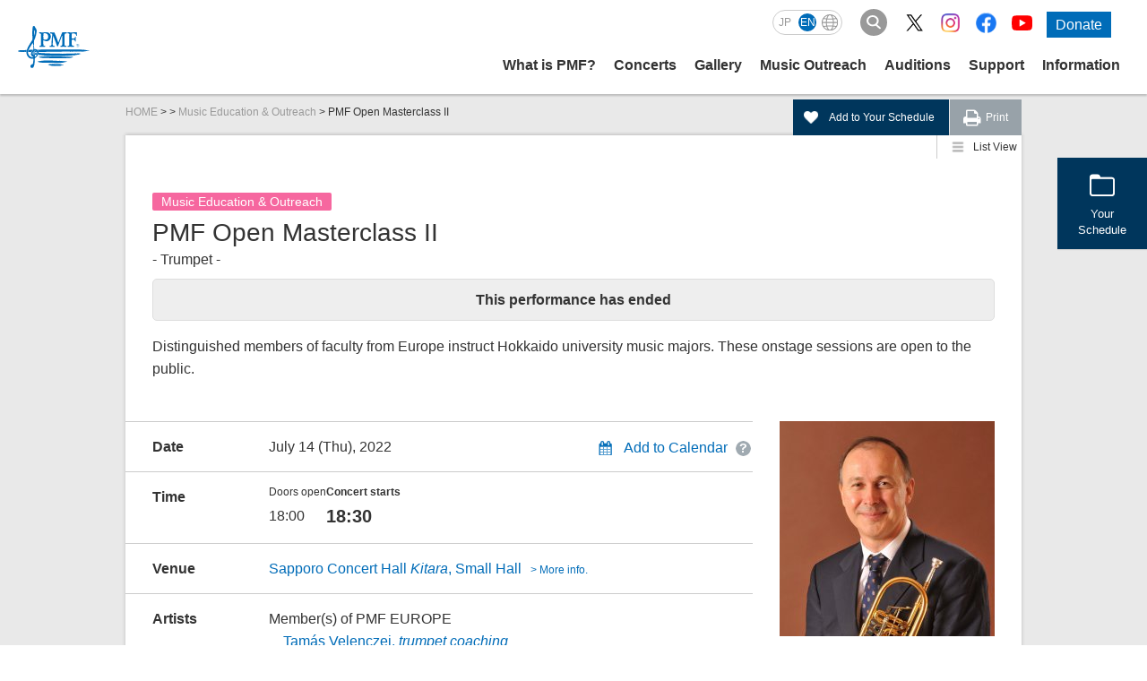

--- FILE ---
content_type: text/html; charset=UTF-8
request_url: https://www.pmf.or.jp/en/schedule/seminar/2022-mc2.html
body_size: 7436
content:
<!DOCTYPE html>
<html lang="en" class="entry">
<head>
<link rel="canonical" href="https://www.pmf.or.jp/en/schedule/seminar/2022-mc2.html">
<title>PMF Open Masterclass II | Music Education &amp; Outreach | | PMF (Pacific Music Festival, Sapporo)</title>
<meta http-equiv="X-UA-Compatible" content="IE=edge">
<meta name="viewport" content="width=device-width, initial-scale=1.0, viewport-fit=cover">
<meta property="og:url" content="https://www.pmf.or.jp/en/schedule/seminar/2022-mc2.html">
<meta property="og:site_name" content="PMF">
<meta property="og:title" content="PMF Open Masterclass II | Music Education &amp; Outreach | | PMF">
<meta property="og:type" content="article">
<meta property="og:description" content="">
<meta property="og:image" content="https://www.pmf.or.jp/apple-touch-icon.png">
<meta property="fb:app_id" content="230687140467733">
<meta name="description" content="">
<meta name="twitter:title" content="PMF Open Masterclass II | Music Education &amp; Outreach | | PMF">
<meta name="twitter:card" content="summary_large_image">
<meta name="twitter:domain" content="www.pmf.or.jp">
<meta name="twitter:image" content="https://www.pmf.or.jp/apple-touch-icon.png">
<link rel="stylesheet" href="/themes/system/css/acms-admin.min.css?date=20250325043515">
<link rel="stylesheet" href="/themes/system/css/acms.min.css?date=20250325043515">
<link rel="stylesheet" href="/themes/pmf/css/acms-custom.css?date=20240325164116">
<link rel="stylesheet" href="https://www.pmf.or.jp/css/pmf.css?v=20251104">
<link rel="stylesheet" href="https://www.pmf.or.jp/css/colorbox.css">
<script src="/js/library/jquery/jquery-3.6.1.min.js" charset="UTF-8"></script>
<script src="/acms.js?uaGroup=PC&amp;domains=www.pmf.or.jp&amp;jsDir=js/&amp;themesDir=/themes/&amp;bid=5&amp;cid=22&amp;eid=7470&amp;bcd=en/schedule&amp;jQuery=3.6.1&amp;jQueryMigrate=migrate-3.0.1&amp;mediaClientResize=on&amp;fulltimeSSL=1&amp;v=ff928bb07a4b0e777ba5dd452ba96757&amp;umfs=400M&amp;pms=400M&amp;mfu=20&amp;lgImg=width:1400&amp;jpegQuality=85&amp;mediaLibrary=on&amp;edition=standard&amp;urlPreviewExpire=48&amp;timemachinePreviewDefaultDevice=PC&amp;ccd=seminar&amp;ecd=2022-mc2.html&amp;scriptRoot=/" charset="UTF-8" id="acms-js"></script>
<script src="https://cdnjs.cloudflare.com/ajax/libs/jquery-easing/1.3/jquery.easing.min.js"></script>
<script src="/themes/pmf/js/lib_new.js?v=20250212"></script>
<script src="/themes/pmf/js/base.js?v=20250918b"></script>
<script>(function(w,d,s,l,i){w[l]=w[l]||[];w[l].push({'gtm.start':
new Date().getTime(),event:'gtm.js'});var f=d.getElementsByTagName(s)[0],
j=d.createElement(s),dl=l!='dataLayer'?'&l='+l:'';j.async=true;j.src=
'https://www.googletagmanager.com/gtm.js?id='+i+dl;f.parentNode.insertBefore(j,f);
})(window,document,'script','dataLayer','GTM-M38SNQB');</script>
<script>
!function(f,b,e,v,n,t,s)
{if(f.fbq)return;n=f.fbq=function(){n.callMethod?
n.callMethod.apply(n,arguments):n.queue.push(arguments)};
if(!f._fbq)f._fbq=n;n.push=n;n.loaded=!0;n.version='2.0';
n.queue=[];t=b.createElement(e);t.async=!0;
t.src=v;s=b.getElementsByTagName(e)[0];
s.parentNode.insertBefore(t,s)}(window, document,'script',
'https://connect.facebook.net/en_US/fbevents.js');
fbq('init', '656395181166815');
fbq('track', 'PageView');
</script>
<noscript><img height="1" width="1" style="display:none"
src="https://www.facebook.com/tr?id=656395181166815&ev=PageView&noscript=1"
/></noscript>
<script type="text/javascript" src="/js/dest/vendor.js?date=20250325043514" charset="UTF-8" async defer></script>
<script type="text/javascript" src="/js/dest/index.js?date=20250325043514" charset="UTF-8" async defer></script>
<meta name="generator" content="a-blog cms" />
<meta name="csrf-token" content="843d65f18d625669647f451f06675681ce148c5fd7672f0cb735ea52cb09d8a4"></head>
<body class="schedule entry" id="7470">
<noscript><iframe src="https://www.googletagmanager.com/ns.html?id=GTM-M38SNQB"
height="0" width="0" style="display:none;visibility:hidden"></iframe></noscript>
<script src="/themes/pmf/js/jquery.colorbox.config.js?date=20230705111154"></script>
<script src="/themes/pmf/js/favorite_acms_en.js?date=20230519184041"></script>
<div id="wrapper">
<header id="globalHeader" class="header2022">
<p class="headerLogo">
<a href="https://www.pmf.or.jp/en/" class="headerLogoLink">
<img src="/img/common/pmf_logo.svg" alt="PMF" class="headerLogoImg">
</a>
<span class="headerText">International educational <br>
Pacific Music Festival Sapporo</span>
</p>
<div class="headerNavWrap">
<div class="headerNavSub">
<ul class="langSelect langSelectJp" id="headerLangSelect">
<li id="language"><a href="https://www.pmf.or.jp/">JP</a></li>
<li><span>EN</span></li>
<li><a href="https://www.pmf.or.jp/en/region/"><img src="/img/common/icon_lang.svg" alt="other langage"></a></li>
</ul>
<script type="text/javascript">
      function googleTranslateElementInit() {
        new google.translate.TranslateElement({pageLanguage: 'en', includedLanguages: 'de,es,fr,it,ko,pt,ru,zh-CN,zh-TW', layout: google.translate.TranslateElement.InlineLayout.HORIZONTAL, multilanguagePage: true, gaTrack: true, gaId: 'UA-8911787-1'}, 'google_translate_element');
      }
      </script><script type="text/javascript" src="//translate.google.com/translate_a/element.js?cb=googleTranslateElementInit"></script>
<button class="headerSearchBtn"><img src="/img/common/icon_search.svg" alt="search"></button>
<div class="headerSearchWrap">
<form action="https://www.pmf.or.jp/en/search.html" method="post" name="headerSearch" class="commonSearchForm" role="search" aria-label="Search Form">
<input type="search" placeholder="Search" id="headerSearch" name="keyword" value="" class="commonSearchInput">
<input type="hidden" name="tpl" value="/search.html">
<button type="submit" name="ACMS_POST_2GET" class="commonSearchBtn">Search</button>


<input type="hidden" name="formUniqueToken" value="bb5a95322461cbd48826f7274e4c18196ec1af6fbe408847d4f4b5f369ea94a3">
<input type="hidden" name="formToken" value="843d65f18d625669647f451f06675681ce148c5fd7672f0cb735ea52cb09d8a4">
</form>
<div class="searchWordWrap">
<ul class="searchWord">
<li class="searchWordItem" >
<a class="searchWordLink" href="https://www.pmf.or.jp/en/artist/" target="_blank">
2025 Artists
</a>
</li>
<li class="searchWordItem" >
<a class="searchWordLink" href="https://www.pmf.or.jp/en/schedule/" target="">
2025 Concerts
</a>
</li>
</ul>
</div>
</div>
</div>
<nav class="headerNav">
<button class="navTrg" type="button">
<span class="navTrgBorder"></span>
<span class="navTrgBorder"></span>
<span class="navTrgBorder"></span>
<span class="navTrgText">MENU</span>
</button>
<div class="headerMenuWrap">
<ul class="headerMenu">
<li class="headerMenuParent">
<a href="https://www.pmf.or.jp/en/about/" class="headerMenuLink">What is PMF?</a>
</li>
<li class="headerMenuParent">
<span class="headerMenuTgr">Concerts</span>
<div class="headerMenuChild">
<div class="headerMenuChildInner">
<ul class="headerMenuChildMain">
<li class="headerMenuChildItem"><a href="https://www.pmf.or.jp/en/schedule/" class="headerMenuChildLink js-viewing-indelible"><figure class="headerMenuImgWrap"><img class="headerMenuImg" src="/img/common/photo_header_schedule.webp" alt=""></figure>Schedule<span class="headerMenuYear old">2025</span></a></li>
<li class="headerMenuChildItem"><a href="https://www.pmf.or.jp/en/ticket/" class="headerMenuChildLink js-viewing-indelible"><figure class="headerMenuImgWrap"><img class="headerMenuImg" src="/img/common/photo_header_ticket.webp" alt=""></figure>Tickets</a></li>
<li class="headerMenuChildItem"><a href="https://www.pmf.or.jp/en/artist/" class="headerMenuChildLink js-viewing-indelible"><figure class="headerMenuImgWrap"><img class="headerMenuImg" src="/img/common/photo_header_artist.webp" alt=""></figure>Artists<span class="headerMenuYear old">2025</span></a></li>
<li class="headerMenuChildItem"><a href="https://www.pmf.or.jp/en/academy/" class="headerMenuChildLink js-viewing-indelible"><figure class="headerMenuImgWrap"><img class="headerMenuImg" src="/img/common/photo_header_academy.webp" alt=""></figure>PMF Academy Members<span class="headerMenuYear old">2025</span></a></li>
</ul>
<ul class="headerMenuChildSub">
<li class="headerMenuChildSubItem"><a href="https://www.pmf.or.jp/en/access/" class="headerMenuChildSubLink js-viewing-indelible">Directions to Venues</a></li>
<li class="headerMenuChildSubItem"><a href="https://www.pmf.or.jp/en/first/" class="headerMenuChildSubLink js-viewing-indelible">New to PMF?</a></li>
<li class="headerMenuChildSubItem"><a href="https://www.pmf.or.jp/en/goods/" class="headerMenuChildSubLink js-viewing-indelible">Official Goods</a></li>
<li class="headerMenuChildSubItem"><a href="https://www.pmf.or.jp/en/connectslive/" class="headerMenuChildSubLink js-viewing-indelible">PMF Connects LIVE!</a></li>
</ul>
</div>
</div>
</li>
<li class="headerMenuParent">
<span class="headerMenuTgr">Gallery</span>
<div class="headerMenuChild">
<div class="headerMenuChildInner">
<ul class="headerMenuChildMain">
<li class="headerMenuChildItem"><a href="https://www.pmf.or.jp/en/gallery/digital/" class="headerMenuChildLink js-viewing-indelible"><figure class="headerMenuImgWrap"><img class="headerMenuImg" src="/img/common/photo_header_digital.webp" alt=""></figure>DIGITAL CONTENTS</a></li>
<li class="headerMenuChildItem"><a href="https://www.pmf.or.jp/en/gallery/" class="headerMenuChildLink js-viewing-indelible"><figure class="headerMenuImgWrap"><img class="headerMenuImg" src="/img/common/photo_header_gallery.webp" alt=""></figure>Photo Gallery</a></li>
<li class="headerMenuChildItem"><a href="https://www.pmf.or.jp/en/archive/" class="headerMenuChildLink js-viewing-indelible"><figure class="headerMenuImgWrap"><img class="headerMenuImg" src="/img/common/photo_header_archive.webp" alt=""></figure>Archive</a></li>
</ul>
<ul class="headerMenuChildSub">
<li class="headerMenuChildSubItem"><a href="https://www.pmf.or.jp/en/mail/" class="headerMenuChildSubLink js-viewing-indelible">Email Newsletter</a></li>
<li class="headerMenuChildSubItem"><a href="https://www.pmf.or.jp/en/gallery/movie/" class="headerMenuChildSubLink js-viewing-indelible">PMF Connects</a></li>
<li class="headerMenuChildSubItem"><a href="https://www.pmf.or.jp/en/listening/2025.html" class="headerMenuChildSubLink">PMF Academy Trial Listening<span class="headerMenuYear old">2025</span></a></li>
</ul>
</div>
</div>
</li>
<li class="headerMenuParent">
<span class="headerMenuTgr">Music Outreach</span>
<div class="headerMenuChild">
<div class="headerMenuChildInner">
<ul class="headerMenuChildMain">
<li class="headerMenuChildItem"><a href="https://www.pmf.or.jp/en/schedule/seminar/2025-linkup.html" class="headerMenuChildLink js-viewing-indelible"><figure class="headerMenuImgWrap"><img class="headerMenuImg" src="/img/common/photo_header_linkup.webp" alt=""></figure>Link Up Concert<span class="headerMenuYear old">2025</span></a></li>
<li class="headerMenuChildItem"><a href="https://www.pmf.or.jp/en/openmasterclass/" class="headerMenuChildLink js-viewing-indelible"><figure class="headerMenuImgWrap"><img class="headerMenuImg" src="/img/common/photo_header_openmasterclass.webp?v=2" alt=""></figure>Open Masterclasses<span class="headerMenuYear old">2025</span></a></li>
<li class="headerMenuChildItem"><a href="https://www.pmf.or.jp/en/labo/" class="headerMenuChildLink js-viewing-indelible"><figure class="headerMenuImgWrap"><img class="headerMenuImg" src="/img/common/photo_header_labo.webp" alt=""></figure>PMF Classical LAB♪<span class="headerMenuYear old">2025</span></a></li>
<li class="headerMenuChildItem"><a href="https://www.pmf.or.jp/en/rehearsal/" class="headerMenuChildLink js-viewing-indelible"><figure class="headerMenuImgWrap"><img class="headerMenuImg" src="/img/common/photo_header_rehearsal.webp" alt=""></figure>Open Rehearsals<span class="headerMenuYear old">2025</span></a></li>
</ul>
<ul class="headerMenuChildSub">
<li class="headerMenuChildSubItem"><a href="https://www.pmf.or.jp/en/volconcert/" class="headerMenuChildSubLink js-viewing-indelible">PMF Mina Mina Concerts</a></li>
</ul>
</div>
</div>
</li>
<li class="headerMenuParent">
<span class="headerMenuTgr">Auditions</span>
<div class="headerMenuChild">
<div class="headerMenuChildInner">
<ul class="headerMenuChildMain">
<li class="headerMenuChildItem"><a href="https://www.pmf.or.jp/en/audition/" class="headerMenuChildLink js-viewing-indelible"><figure class="headerMenuImgWrap"><img class="headerMenuImg" src="/img/common/photo_header_audition.webp" alt=""></figure>Audition Information<span class="headerMenuYear">2026</span></a></li>
<li class="headerMenuChildItem"><a href="https://www.pmf.or.jp/en/audition/repertoire.html" class="headerMenuChildLink js-viewing-indelible"><figure class="headerMenuImgWrap"><img class="headerMenuImg" src="/img/common/photo_header_repertoire.webp" alt=""></figure>Audition Repertoire<span class="headerMenuYear">2026</span></a></li>
<li class="headerMenuChildItem"><a href="https://www.pmf.or.jp/en/about/academy.html" class="headerMenuChildLink js-viewing-indelible"><figure class="headerMenuImgWrap"><img class="headerMenuImg" src="/img/common/photo_header_spend.webp" alt=""></figure>Daily life as a PMF Academy member</a></li>
<li class="headerMenuChildItem"><a href="https://www.pmf.or.jp/en/alumni/" class="headerMenuChildLink js-viewing-indelible"><figure class="headerMenuImgWrap"><img class="headerMenuImg" src="/img/common/photo_header_alumni.webp" alt=""></figure>Alumni</a></li>
</ul>
<ul class="headerMenuChildSub">
<li class="headerMenuChildSubItem"><a href="https://www.pmf.or.jp/en/audition/questions.html" class="headerMenuChildSubLink js-viewing-indelible">Frequently Asked Questions</a></li>
</ul>
</div>
</div>
</li>
<li class="headerMenuParent">
<span class="headerMenuTgr">Support</span>
<div class="headerMenuChild">
<div class="headerMenuChildInner">
<ul class="headerMenuChildMain">
<li class="headerMenuChildItem"><a href="https://www.pmf.or.jp/en/support/corporate/" class="headerMenuChildLink js-viewing-indelible"><figure class="headerMenuImgWrap"><img class="headerMenuImg" src="/img/common/photo_header_corporate.webp" alt=""></figure>Companies/Organizations<span class="headerMenuYear old">2025</span></a></li>
<li class="headerMenuChildItem"><a href="https://www.pmf.or.jp/en/support/donation/" class="headerMenuChildLink js-viewing-indelible"><figure class="headerMenuImgWrap"><img class="headerMenuImg" src="/img/common/photo_header_bosyu.webp" alt=""></figure>Online Donations</a></li>
</ul>
<ul class="headerMenuChildSub">
<li class="headerMenuChildSubItem"><a href="https://www.pmf.or.jp/en/support/supporting.html" class="headerMenuChildSubLink js-viewing-indelible">Supporting Organizations<span class="headerMenuYear old">2025</span></a></li>
<li class="headerMenuChildSubItem"><a href="https://www.pmf.or.jp/en/support/volunteer.html" class="headerMenuChildSubLink js-viewing-indelible">Volunteers</a></li>
</ul>
</div>
</div>
</li>
<li class="headerMenuParent">
<span class="headerMenuTgr">Information</span>
<div class="headerMenuChild subonly">
<div class="headerMenuChildInner">
<ul class="headerMenuChildSub">
<li class="headerMenuChildSubItem"><a href="https://www.pmf.or.jp/en/news/" class="headerMenuChildSubLink js-viewing-indelible">News</a></li>
</ul>
<ul class="headerMenuChildSub">
<li class="headerMenuChildSubItem headerMenuChildSubTitle">PMF Organizing Committee</li>
<li class="headerMenuChildSubItem"><a href="https://www.pmf.or.jp/en/about/profile.html" class="headerMenuChildSubLink js-viewing-indelible">PMFOC Structure</a></li>
<li class="headerMenuChildSubItem"><a href="https://www.pmf.or.jp/en/information/contact.html" class="headerMenuChildSubLink js-viewing-indelible">Inquiries</a></li>
</ul>
<ul class="headerMenuChildSub headerMenuChildSubCol2">
<li class="headerMenuChildSubItem headerMenuChildSubTitle">Information</li>
<li class="headerMenuChildSubItem"><a href="https://www.pmf.or.jp/en/download/" class="headerMenuChildSubLink js-viewing-indelible">Downloads<span class="headerMenuYear old">2025</span></a></li>
<li class="headerMenuChildSubItem"><a href="https://www.pmf.or.jp/en/information/sitemap.html" class="headerMenuChildSubLink js-viewing-indelible">Site Map</a></li>
<li class="headerMenuChildSubItem"><a href="https://www.pmf.or.jp/en/about/access.html" class="headerMenuChildSubLink js-viewing-indelible">Visit the PMF Office</a></li>
<li class="headerMenuChildSubItem"><a href="https://www.pmf.or.jp/en/information/" class="headerMenuChildSubLink js-viewing-indelible">Concerning Use of the Site</a></li>
<li class="headerMenuChildSubItem"><a href="https://www.pmf.or.jp/en/information/privacy.html" class="headerMenuChildSubLink js-viewing-indelible">Privacy Policy</a></li>
</ul>
</div>
</div>
</li>
</ul>
<div class="headerUtility">
<ul class="headerSns">
<li class="headerSnsItem"><a href="https://twitter.com/PMF_Sapporo" target="_blank"><img src="/img/common/icon_x.svg" alt="X"></a></li>
<li class="headerSnsItem"><a href="https://www.instagram.com/pacific_music_festival/" target="_blank"><img src="/img/common/icon_ig.png" srcset="/img/common/icon_ig.png 1x, /img/common/icon_ig@2x.png 2x" alt="Instagram"></a></li>
<li class="headerSnsItem"><a href="https://www.facebook.com/PacificMusicFestival" target="_blank"><img src="/img/common/icon_fb.svg" alt="Facebook"></a></li>
<li class="headerSnsItem"><a href="https://www.youtube.com/user/PacificMusicFestival" target="_blank"><img src="/img/common/icon_yt.svg" alt="YouTube"></a></li>
</ul>
<p class="headerDonate"><a href="https://www.pmf.or.jp/en/support/donation/" class="headerDonateBtn">Donate</a></p>
</div>
</div>
</nav>
</div>
</header>
<style>
.acms-admin-btn-admin {
overflow: hidden;
line-height: 1;
}
br+.acms-admin-btn-admin{
margin-top: 5px;
}
.acms-admin-btn-admin .jp,
.acms-admin-btn-admin .en {
display: inline-block;
padding: 8px 4px;
margin: -8px 6px -8px -8px;
background-color: #000;
color: #FFF;
font-size: 10px;
opacity: 0.5;
}
.acms-admin-btn-admin .jp {
background-color: #CB0000;
}
.acms-admin-btn-admin .en {
background-color: #3166FF;
}
</style>
<p class="topicPath">
<a href="https://www.pmf.or.jp/">HOME</a>
&gt; <a href="https://www.pmf.or.jp/en/schedule/2022/"></a>
&gt; <a href="https://www.pmf.or.jp/en/schedule/seminar/2022/">Music Education &amp; Outreach</a>
&gt; <a href="https://www.pmf.or.jp/en/schedule/seminar/2022-mc2.html">PMF Open Masterclass II</a>
</p>
<div id="container">
<p class="favoriteBtn"><a href="javascript:;" class="inner">Add to Your Schedule</a></p>
<p class="favoriteBaloon"><span>Added to<br>Your Schedule</span></p>
<p class="printBtn"><a href="javascript:;" onclick="window.print();">Print</a></p>
<section class="withSide">
<p class="navTrg"><a href="javascript:;"><img src="/img/sm/icon_menu_local.png" width="10" height="10" alt="メニューを開く"></a></p>
<nav class="localNav">
<ul>
<li class="viewList"><a href="https://www.pmf.or.jp/en/schedule/">List View</a></li>
</ul>
</nav>
<section class="intro scheduleIntro">
<h1 class="scheduleTitle">
<span class="category seminar">Music Education &amp; Outreach</span>
<br>
PMF Open Masterclass II
<br>
<span class="subAfter">- Trumpet -</span>
</h1>
<p class="end upper"><strong>This performance has ended</strong></p>
<div class="articleBody">
<p>Distinguished&nbsp;members of faculty from Europe instruct Hokkaido university music majors. These onstage sessions are open to the public.　</p>
</div>
</section>
<div class="side scheduleSide">
<div class="schedulePhoto">
<div style="width:240px;height:240px">
<img class="js-focused-image" data-focus-x="" data-focus-y="" alt="" src="/media/005/202204/mode3_w240_h240-94e4564d4db1d0b7dfff96e291d5dac010859b0613080951eb5695ce334d25d4.jpg" />
</div>
</div>
<div class="schedulePhoto">
<div style="width:240px;height:240px">
<img class="js-focused-image" data-focus-x="" data-focus-y="" alt="" src="/media/005/202204/mode3_w240_h240-b50f929a5efa273da035e0bb4fa62d210cbe96f14270403bb96ff38139f0c196.jpg" />
</div>
</div>
</div>
<div class="contents">
<section class="scheduleDetail">
<div class="scheduleDetailCont">
<h3>Date</h3>
<div class="leftLink leftLinkCalendar"><p><a href="javascript:;" class="colorbox">Add to Calendar</a></p>
<div class="help">
<a href="javascript:;"><img src="/img/common/icon_hatena.png" width="20" height="20" alt="Help" /></a>
<div id="calendarExport">
<h1>Add to Calendar</h1>
<dl>
<dt>PMF Open Masterclass II</dt>
<dd>
July 14 (Thu), 2022 18:30 (doors open at 18:00) - :
</dd>
</dl>
<p>By clicking the buttons below, you can automatically add schedules to your Google Calendar.</p>
<ul>
<li class="google">
<a href="http://www.google.com/calendar/event?action=TEMPLATE&amp;text=PMF Open Masterclass II&amp;dates=20220714T183000/20220714T183000&amp;location=Sapporo Concert Hall &lt;i&gt;Kitara&lt;/i&gt;, Small Hall&amp;output=xml" target="_blank">
Add to Google Calendar</a></li>
</ul>
<p class="close"><a href="javascript:;">Close</a></p>
</div>
<div class="helpHidden">
<p>You can automatically add schedules to your Google Calendar, or download them to iCal.</p>
</div>
</div>
</div>
<p>July 14 (Thu), 2022</p>
</div>
<div class="scheduleDetailCont">
<h3>Time</h3>
<div class="scheduleDetailTime">
<dl class="scheduleDetailTimeList">
<dt class="header">Doors open</dt>
<dd class="body">18:00</dd>
</dl>
<dl class="scheduleDetailTimeList start">
<dt class="header">Concert starts</dt>
<dd class="body">18:30</dd>
</dl>
</div>
</div>
<div class="scheduleDetailCont">
<h3>Venue</h3>
<p class="link"><a href="https://www.pmf.or.jp/en/access/kitara.html">Sapporo Concert Hall <i>Kitara</i>, Small Hall<span>&gt; More info.</span></a></p>
</div>
<div class="scheduleDetailCont artist">
<h3>
Artists
</h3>
<div class="articleBody">
<p>Member(s) of PMF EUROPE<br />
　<a href="https://www.pmf.or.jp/en/artist/pmfb/2022-F11.html" target="_blank">Tam&aacute;s Velenczei,&nbsp;<em>trumpet&nbsp;coaching</em></a><br />
<br />
Tomone Oya, <em>trumpet</em> (fourth year music major at the Hokkaido University of Education Iwamizawa Campus)<br />
Rene Hatakeyama, <em>piano</em><br />
<br />
Yoshiki Narita, <em>trumpet</em> (fourth year music major at Sapporo Otani University)<br />
Shintaro Mikami, <em>piano</em></p>
</div>
</div>
<hr class="clearHidden">
<div class="scheduleDetailCont music">
<h3>
Program
</h3>
<div class="articleBody">
<p><strong>◆Ewazen:<br />
Sonata for trumpet and piano<br />
<em>　III.&nbsp;allegro con fuoco</em></strong><br />
<br />
<a href="https://www.pmf.or.jp/en/artist/pmfb/2022-F11.html" target="_blank">Tam&aacute;s Velenczei,&nbsp;<em>trumpet&nbsp;coaching</em></a><br />
Tomone Oya, <em>trumpet</em><br />
Rene Hatakeyama, <em>piano</em><br />
<br />
<br />
- Intermission -<br />
<br />
<br />
<strong>◆Chaynes:&nbsp;<br />
Trumpet Concerto&nbsp;</strong><br />
<br />
<a href="https://www.pmf.or.jp/en/artist/pmfb/2022-F11.html" target="_blank">Tam&aacute;s Velenczei,&nbsp;<em>trumpet&nbsp;coaching</em></a><br />
Yoshiki Narita, <em>trumpet</em><br />
Shintaro Mikami, <em>piano</em><br />
<br />
<br />
- Duration: c. 2 hours (with intermission) -<br />
　<br />
*Please note that this masterclass&nbsp;is not in concert format; it presents the opportunity to observe students learning from professional musicians.<br />
*The masterclass will be taught in English. Japanese translation will be provided.</p>
</div>
</div>
<hr class="clearHidden">
<div class="scheduleDetailCont price_tax linetwo">
<h3>
Admission <br class="pc"><span>Yen, incl. tax</span>
</h3>
<div class="articleBody">
<p><span style="color:#e67e22;"><strong>Day-of tickets will be available starting at 17:30.</strong></span><br />
<br />
Designated seat: 1,000<br />
U25: 500</p>
</div>
</div>
<hr class="clearHidden">
<div class="scheduleDetailCont memo">
<h3>
Notes
</h3>
<div class="articleBody">
<p>*Program and artists are subject to change.<br />
<br />
<img alt="Agency for Cultural Affairs 2022" height="90" src="https://www.pmf.or.jp/media/004/202201/c8845c83c60b10f1993111a7fd000fe666830f35f5a9773708fd9d74dbd2efc4.jpg" width="200" /><br />
Supported by the Agency for Cultural Affairs, Government of Japan, Fiscal Year 2022<br />
<br />
Sponsoring Organizations: Pacific Music Festival Organizing Committee / City of Sapporo<br />
Mutual Sponsor: Sapporo Concert Hall <em>Kitara</em><br />
<br />
Pacific Music Festival Organizing Committee<br />
+81-11-242-2211</p>
</div>
</div>
</section>
</div>
<div class="scheduleBottom">
<p class="end">This performance has ended</p>
</div>
<footer class="scheduleunder">
<div class="sns">
<ul>
<li><a href="https://twitter.com/share" class="twitter-share-button" data-url="https://www.pmf.or.jp/jp/schedule/2022/seminar/2022-mc2.html" data-text="PMF Open Masterclass II" data-count="horizontal" data-via="pmf_pr">Tweet</a><script type="text/javascript" src="https://platform.twitter.com/widgets.js"></script></li>
<li><div class="fb-like" data-href="https://www.pmf.or.jp/jp/schedule/2022/seminar/2022-mc2.html" data-send="false" data-layout="button_count" data-width="110" data-show-faces="true"></div></li>
</ul>
</div>
</footer>
</section>
<nav class="pager">
<ul>
<li class="center"><a class="common-btn middle border" href="/en/schedule/2022/">Lists</a></li>
</ul>
</nav>
</div>
<div id="quickNav">
<nav>
<ul>
<li class="favorite favoriteTrg"><a href="javascript:;" class="colorbox">Your<br>Schedule</a></li>
</ul>
</nav>
</div><div id="favoriteModal">
<h1>Your Schedule</h1>
<section>
</section>
<div class="favoriteSample">
<figure>
<img src="/img/favorite/favorite_sample_en.jpg" width="320" height="180">
<figcaption>Add concerts by clicking the Add to Your Schedule icon on any concert page.</figcaption>
</figure>
</div>
<div class="delete">
<button class="allCheckBtn">Select All</button>
<button class="deleteBtn">Remove Selected Items</button>
</div>
<p class="close"><a href="javascript:;">Close</a></p>
</div>
<footer id="globalFooter" class="footer2022">
<div class="footerInnter">
<div class="footerAbout">
<p class="footerLogo">
<img src="/img/common/pmf_logo_white.svg" alt="PMF" class="footerLogoImg">
<span class="footerLogoText">International educational <br class="visibleSm">Pacific Music <br class="visibleSm">Festival Sapporo</span>
</p>
<ul class="footerSns">
<li class="footerSnsItem"><a href="https://twitter.com/PMF_Sapporo" target="_blank"><img src="/img/common/icon_x_white.svg" alt="X"></a></li>
<li class="footerSnsItem"><a href="https://www.instagram.com/pacific_music_festival/" target="_blank"><img src="/img/common/icon_ig_white.svg" alt="Instagram"></a></li>
<li class="footerSnsItem"><a href="https://www.facebook.com/PacificMusicFestival" target="_blank"><img src="/img/common/icon_fb_white.svg" alt="Facebook"></a></li>
<li class="footerSnsItem"><a href="https://www.youtube.com/user/PacificMusicFestival" target="_blank"><img src="/img/common/icon_yt_white.svg" alt="YouTube"></a></li>
</ul>
</div>
<button class="footerNavTrg" type="button">Site Map</button>
<nav class="footerNav">
<ul class="footerMenu">
<li class="footerMenuParent"><a href="https://www.pmf.or.jp/en/about/" class="footerMenuParentLink">What is PMF?</a></li>
</ul>
<ul class="footerMenu">
<li class="footerMenuParent"><span class="footerMenuParentTitle">Concerts</span>
<ul class="footerMenuChild">
<li class="footerMenuChildItem"><a href="https://www.pmf.or.jp/en/schedule/" class="footerMenuChildLink">Schedule</a></li>
<li class="footerMenuChildItem"><a href="https://www.pmf.or.jp/en/ticket/" class="footerMenuChildLink">Tickets</a></li>
<li class="footerMenuChildItem"><a href="https://www.pmf.or.jp/en/artist/" class="footerMenuChildLink">Artists</a></li>
<li class="footerMenuChildItem"><a href="https://www.pmf.or.jp/en/academy/" class="footerMenuChildLink">PMF Academy Members</a></li>
<li class="footerMenuChildItem"><a href="https://www.pmf.or.jp/en/access/" class="footerMenuChildLink">Directions to Venues</a></li>
<li class="footerMenuChildItem"><a href="https://www.pmf.or.jp/en/first/" class="footerMenuChildLink">New to PMF?</a></li>
<li class="footerMenuChildItem"><a href="https://www.pmf.or.jp/en/goods/" class="footerMenuChildLink">Official Goods</a></li>
<li class="footerMenuChildItem"><a href="https://www.pmf.or.jp/en/connectslive/" class="footerMenuChildLink">PMF Connects LIVE!</a></li>
</ul>
</li>
</ul>
<ul class="footerMenu">
<li class="footerMenuParent"><span class="footerMenuParentTitle">Gallery</span>
<ul class="footerMenuChild">
<li class="footerMenuChildItem"><a href="https://www.pmf.or.jp/en/gallery/digital/" class="footerMenuChildLink">DIGITAL CONTENTS</a></li>
<li class="footerMenuChildItem"><a href="https://www.pmf.or.jp/en/gallery/" class="footerMenuChildLink">Photo Gallery</a></li>
<li class="footerMenuChildItem"><a href="https://www.pmf.or.jp/en/archive/" class="footerMenuChildLink">Archive</a></li>
<li class="footerMenuChildItem"><a href="https://www.pmf.or.jp/en/mail/" class="footerMenuChildLink">Email Newsletter</a></li>
<li class="footerMenuChildItem"><a href="https://www.pmf.or.jp/en/gallery/movie/" class="footerMenuChildLink">PMF Connects</a></li>
<li class="footerMenuChildItem"><a href="https://www.pmf.or.jp/en/listening/2025.html" class="footerMenuChildLink">PMF Academy Trial Listening</a></li>
</ul>
</li>
</ul>
<ul class="footerMenu">
<li class="footerMenuParent"><span class="footerMenuParentTitle">Music Outreach</span>
<ul class="footerMenuChild">
<li class="footerMenuChildItem"><a href="https://www.pmf.or.jp/en/schedule/seminar/2025-linkup.html" class="footerMenuChildLink">Link Up Concert</a></li>
<li class="footerMenuChildItem"><a href="https://www.pmf.or.jp/en/openmasterclass/" class="footerMenuChildLink">Open Masterclasses</a></li>
<li class="footerMenuChildItem"><a href="https://www.pmf.or.jp/en/labo/" class="footerMenuChildLink">PMF Classical LAB♪</a></li>
<li class="footerMenuChildItem"><a href="https://www.pmf.or.jp/en/rehearsal/" class="footerMenuChildLink">Open Rehearsals</a></li>
<li class="footerMenuChildItem"><a href="https://www.pmf.or.jp/en/volconcert/" class="footerMenuChildLink">PMF Mina Mina Concerts</a></li>
</ul>
</li>
</ul>
<ul class="footerMenu">
<li class="footerMenuParent"><span class="footerMenuParentTitle">Auditions</span>
<ul class="footerMenuChild">
<li class="footerMenuChildItem"><a href="https://www.pmf.or.jp/en/audition/" class="footerMenuChildLink">Audition Information</a></li>
<li class="footerMenuChildItem"><a href="https://www.pmf.or.jp/en/audition/repertoire.html" class="footerMenuChildLink">Audition Repertoire</a></li>
<li class="footerMenuChildItem"><a href="https://www.pmf.or.jp/en/about/academy.html" class="footerMenuChildLink">Daily life as a PMF Academy member</a></li>
<li class="footerMenuChildItem"><a href="https://www.pmf.or.jp/en/alumni/" class="footerMenuChildLink">Alumni</a></li>
<li class="footerMenuChildItem"><a href="https://www.pmf.or.jp/en/audition/questions.html" class="footerMenuChildLink">Frequently Asked Questions</a></li>
</ul>
</li>
</ul>
<ul class="footerMenu">
<li class="footerMenuParent"><span class="footerMenuParentTitle">Support</span>
<ul class="footerMenuChild">
<li class="footerMenuChildItem"><a href="https://www.pmf.or.jp/en/support/corporate/" class="footerMenuChildLink">Companies/Organizations</a></li>
<li class="footerMenuChildItem"><a href="https://www.pmf.or.jp/en/support/donation/" class="footerMenuChildLink">Donations</a></li>
<li class="footerMenuChildItem"><a href="https://www.pmf.or.jp/en/support/supporting.html" class="footerMenuChildLink">Supporting Organizations</a></li>
<li class="footerMenuChildItem"><a href="https://www.pmf.or.jp/en/support/volunteer.html" class="footerMenuChildLink">Volunteers</a></li>
</ul>
</li>
</ul>
<ul class="footerMenu footerMenuWide">
<li class="footerMenuParent"><span class="footerMenuParentTitle">Information</span>
<div class="footerMenuWideCol">
<ul class="footerMenuChild">
<li class="footerMenuChildItem"><a href="https://www.pmf.or.jp/en/news/" class="footerMenuChildLink">News</a></li>
</ul>
<ul class="footerMenuChild">
<li class="footerMenuChildItem footerMenuChildTitle">PMF Organizing Committee</li>
<li class="footerMenuChildItem"><a href="https://www.pmf.or.jp/en/about/profile.html" class="footerMenuChildLink">PMFOC Structure</a></li>
<li class="footerMenuChildItem"><a href="https://www.pmf.or.jp/en/information/contact.html" class="footerMenuChildLink">Inquiries</a></li>
</ul>
</div>
<div class="footerMenuWideCol">
<ul class="footerMenuChild">
<li class="footerMenuChildItem footerMenuChildTitle">Information</li>
<li class="footerMenuChildItem"><a href="https://www.pmf.or.jp/en/download/" class="footerMenuChildLink">Downloads</a></li>
<li class="footerMenuChildItem"><a href="https://www.pmf.or.jp/en/information/sitemap.html" class="footerMenuChildLink">Site Map</a></li>
<li class="footerMenuChildItem"><a href="https://www.pmf.or.jp/en/about/access.html" class="footerMenuChildLink">Visit the PMF Office</a></li>
<li class="footerMenuChildItem"><a href="https://www.pmf.or.jp/en/information/" class="footerMenuChildLink">Concerning Use of the Site</a></li>
<li class="footerMenuChildItem"><a href="https://www.pmf.or.jp/en/information/privacy.html" class="footerMenuChildLink">Privacy Policy</a></li>
</ul>
</div>
</li>
</ul>
</nav>
<p class="footerCaution">Any reproduction without prior permission is strictly prohibited.</p>
<p class="footerCopyright">© PACIFIC MUSIC FESTIVAL ORGANIZING COMMITTEE</p>
</div>
</footer>
<p class="pageTop"><a href="#wrapper">Page<br>Top</a></p>
</div>
<script>
$(function(){
	$('#mailformpro input[name="formToken"]').val('');
	$('#mailformpro input[name="formUniqueToken"]').val('');
});
</script>
</body>
</html>

--- FILE ---
content_type: text/css
request_url: https://www.pmf.or.jp/themes/pmf/css/acms-custom.css?date=20240325164116
body_size: 171
content:
.acms-admin-table-admin-edit th {
	width: 15%
}
.cke_dialog{
	z-index: 9999999 !important;
	-webkit-box-shadow: 0 0 10px rgba(0,0,0,0.5);
	        box-shadow: 0 0 10px rgba(0,0,0,0.5);
}
.clearHidden{
	margin-bottom: 0 !important;
}

--- FILE ---
content_type: text/css
request_url: https://www.pmf.or.jp/css/colorbox.css
body_size: 2401
content:
/*
ColorBox Core Style:
The following CSS is consistent between example themes and should not be altered.
*/
#colorbox, #cboxOverlay, #cboxWrapper {
	position: absolute;
	top: 0;
	left: 0;
	z-index: 9999;
	overflow: hidden;
	outline: none;
}
#cboxOverlay {
	position: fixed;
	width: 100%;
	height: 100%;
}
#cboxMiddleLeft, #cboxBottomLeft {
	clear: left;
}
#cboxContent {
	position: relative;
}
#cboxLoadedContent {
	overflow: auto;
}
#cboxTitle {
	margin: 0;
}
#cboxLoadingOverlay, #cboxLoadingGraphic {
	position: absolute;
	top: 0;
	left: 0;
	width: 100%;
	height: 100%;
}
#cboxPrevious, #cboxNext, #cboxClose, #cboxSlideshow {
	cursor: pointer;
}
.cboxPhoto {
	float: left;
	margin: auto;
	border: 0;
	display: block;
}
.cboxIframe {
	width: 100%;
	height: 100%;
	display: block;
	border: 0;
}
/*
User Style:
Change the following styles to modify the appearance of ColorBox.  They are
ordered & tabbed in a way that represents the nesting of the generated HTML.
*/
#cboxOverlay {
	background: #000;
}
#cboxContent {
	margin-top: 32px;
	overflow: visible;
}
.cboxIframe {
	background: #ffffff;
}
#cboxError {
	padding: 50px;
	border: 1px solid #ccc;
}
#cboxLoadedContent {
	background: #ffffff;
	padding: 60px;
}
#cboxLoadingGraphic {
	background: url(../img/common/loading.gif) no-repeat center center #ffffff;
}
#cboxLoadingOverlay {
	background: #ffffff;
}
#cboxClose {
	background-position: -50px 0px;
	right: 0;
}
#cboxClose:hover {
	background-position: -50px -25px;
}

/* pmf original style */

/* calendarExport */
#cboxLoadedContent #calendarExport {
	width: 600px;
	text-align: left;
}
#cboxLoadedContent #calendarExport h1 {
	margin-bottom: 20px;
	font-size: 22px;
	font-weight: normal;
}
#cboxLoadedContent #calendarExport p {
	margin-bottom: 40px;
	font-size: 14px;
}
#cboxLoadedContent #calendarExport dl {
	margin-bottom: 20px;
	padding: 20px 20px 20px 60px;
	overflow: hidden;
	border: #CCC solid 1px;
	background: url(../img/schedule/icon_calendar.png) no-repeat 20px 50%;
}
#cboxLoadedContent #calendarExport dl dt {
	font-size: 18px;
}
#cboxLoadedContent #calendarExport dl dd {
	font-size: 12px;
}
#cboxLoadedContent #calendarExport ul {
	width: 600px;
	font-size: 14px;
	overflow: hidden;
}
#cboxLoadedContent #calendarExport ul li {
	float: left;
	width: 300px;
	text-align: center;
}
#cboxLoadedContent #calendarExport ul li a {
	display: block;
	margin: 0 20px;
	padding: 14px 20px 14px 40px;
	border: #CCC solid 1px;
	color: #333;
	font-weight: bold;
	background: url(../img/common/arrow_gray_s.png) no-repeat 30px 50% #e9e9e9;
	text-decoration: none;
	-webkit-transition: all 0.1s ease;
	-moz-transition: all 0.1s ease;
	transition: all  0.1s ease;
}
#cboxLoadedContent #calendarExport ul li a:hover {
	color: #ffffff;
	border: #006cb8 solid 1px;
	background: url(../img/common/arrow_white.png) no-repeat 30px 50% #006cb8;
}
#cboxLoadedContent #calendarExport p.close {
	position: absolute;
	top: 0;
	right: 0;
	width: 50px;
	height: 50px;
	text-indent: -9999px;
	background: url(../img/common/icon_close.png) no-repeat 50% 50% #AAA;
	background-size: 40%;
	cursor: pointer;
}
#cboxLoadedContent .dotList {
	margin-left: 22px;
	list-style: disc;
}
#cboxLoadedContent .dotList li {
	margin-bottom: 5px;
	padding: 2px;
	line-height: 1.4;
	text-decoration: none;
	zoom: 1;
	list-style: disc;
}
/* 1702 favorite */
#cboxLoadedContent #favoriteModal {
	display: block;
	width: 600px;
	text-align: left;
}
#cboxLoadedContent #favoriteModal h1 {
	margin-bottom: 20px;
	font-size: 22px;
	font-weight: normal;
}
#cboxLoadedContent #favoriteModal p:not(.modalTitle) {
	margin-bottom: 40px;
	font-size: 14px;
}
#cboxLoadedContent #favoriteModal section {
	margin-bottom: 30px;
}
#cboxLoadedContent #favoriteModal .favoriteItem {
	position: relative;
}
#cboxLoadedContent #favoriteModal .favoriteItem a {
	display: block;
	color: #333;
	text-decoration: none;
}
#cboxLoadedContent #favoriteModal .favoriteItem dl {
	position: relative;
	margin-bottom: -1px;
	padding: 20px 20px 20px 60px;
	border: #CCC solid 1px;
	background: url(../img/favorite/icon_heart_pink.png) no-repeat 20px 50%;
	-webkit-background-size: 24px;
	     -o-background-size: 24px;
	        background-size: 24px;
	cursor: pointer;
	-webkit-transition: all 0.1s ease;
	-moz-transition: all 0.1s ease;
	transition: all  0.1s ease;
}
#cboxLoadedContent #favoriteModal .favoriteItem dl:hover{
	background-color: #0168B1;
	color: #FFF;
}
#cboxLoadedContent #favoriteModal .favoriteItem dl dt {
	font-size: 18px;
}
#cboxLoadedContent #favoriteModal .favoriteItem dl:hover a{
	color: #FFF;
}
#cboxLoadedContent #favoriteModal .favoriteItem dl dd {
	font-size: 12px;
}
#cboxLoadedContent #favoriteModal .favoriteItem .deleteCheck {
	position: absolute;
	top: 50%;
	right: 12px;
	width: 32px;
	height: 32px;
	margin-top: -16px;
	background-color: #EEE;
	text-align: center;
	-webkit-border-radius: 4px;
	        border-radius: 4px;
}
#cboxLoadedContent #favoriteModal .deleteCheck input {
	width: 24px;
	height: 24px;
	margin-top: 4px;
	vertical-align: middle;
	cursor: pointer;
}
#cboxLoadedContent #favoriteModal p.close {
	position: absolute;
	top: 0;
	right: 0;
	width: 50px;
	height: 50px;
	text-indent: -9999px;
	background: url(../img/common/icon_close.png) no-repeat 50% 50% #AAA;
	background-size: 40%;
	cursor: pointer;
}
.favoriteSample {
	display: none;
	padding-top: 10px;
	overflow: hidden;
}
#cboxLoadedContent #favoriteModal .favoriteSample figure {
	margin: 0;
	text-align: center;
}
#cboxLoadedContent #favoriteModal .favoriteSample figure figcaption {
	display: block;
	padding-top: 20px;
	font-size: 1.4em;
}
#cboxLoadedContent #favoriteModal .delete {
	text-align: center;
}
#cboxLoadedContent #favoriteModal .delete button {
	display: inline-block;
	padding: 4px 40px 4px 12px;
	border: none;
	-webkit-appearance: none;
	   -moz-appearance: none;
	        appearance: none;
	background-color: #AAA;
	color: #FFF;
	font-size: 16px;
	cursor: pointer;
}
#cboxLoadedContent #favoriteModal .delete button.allCheckBtn {
	background: url(../img/favorite/icon_check.png) no-repeat 90% 50% #AAA;
	-webkit-background-size: 16px;
	     -o-background-size: 16px;
	        background-size: 16px;
}
#cboxLoadedContent #favoriteModal .delete button.deleteBtn {
	background: url(../img/common/icon_close.png) no-repeat 95% 50% #AAA;
	-webkit-background-size: 16px;
	     -o-background-size: 16px;
	        background-size: 16px;
}
#cboxLoadedContent #favoriteModal .delete a {
	color: #FFF;
}
#cboxLoadedContent #favoriteModal p.emptyMessage {
	margin-top: 40px;
	padding: 16px 4px;
	text-align: center;
	background-color: #EEE;
	border: #DDD solid 1px;
	-webkit-border-radius: 4px;
	        border-radius: 4px;
	font-size: 14px;
	margin-bottom: 0;
}
/* igCaution */
#cboxLoadedContent #favoriteModal.igCaution .modalTitle {
	margin-bottom: 30px;
	font-size: 24px;
}
#cboxLoadedContent #favoriteModal.igCaution .contact,
#cboxLoadedContent #favoriteModal.igCaution .dotList {
	font-size: 16px;
}
#cboxLoadedContent #favoriteModal.igCaution .dotList {
	margin-bottom: 30px;
}
#cboxLoadedContent #favoriteModal.igCaution .contact {
	margin: 0;
}
#cboxLoadedContent #favoriteModal.igCaution .contact span {
	display: block;
	font-weight: bold;
}

 @media screen and (max-width: 640px) {
 	/*
User Style:
Change the following styles to modify the appearance of ColorBox.  They are
ordered & tabbed in a way that represents the nesting of the generated HTML.
*/
#cboxOverlay {
}
#cboxContent {
	margin-top: 20px;
	overflow: visible;
}
.cboxIframe {
	background: #ffffff;
}
#cboxError {
	padding: 20px;
}
#cboxLoadedContent {
	padding: 20px;
}

/* pmf original style */

/* calendarExport */
#cboxLoadedContent #calendarExport {
	width: auto;
	height: auto;
}
#cboxLoadedContent #calendarExport h1 {
	margin-bottom: 10px;
	padding-bottom: 4px;
	font-size: 16px;
	line-height: 1;
}
#cboxLoadedContent #calendarExport p {
	margin-bottom: 20px;
	font-size: 12px;
}
#cboxLoadedContent #calendarExport dl {
	margin: 0 -20px 20px;
	padding: 20px 20px 20px 60px;
	border-width: 1px 0;
}
#cboxLoadedContent #calendarExport dl dt {
	font-size: 16px;
	line-height: 1.25;
}
#cboxLoadedContent #calendarExport dl dd {
	font-size: 12px;
}
#cboxLoadedContent #calendarExport ul {
	width: 100%;
}
#cboxLoadedContent #calendarExport ul li {
	float: none;
	width: 100%;
	text-align: center;
}
#cboxLoadedContent #calendarExport ul li a {
	display: block;
	margin: 0 0 20px;
	padding: 10px 20px 10px 40px;
}

/* 1702 favorite */
#cboxLoadedContent #favoriteModal {
	width: auto;
	height: auto;
}
#cboxLoadedContent #favoriteModal h1 {
	margin-bottom: 10px;
	padding-bottom: 4px;
	font-size: 16px;
	line-height: 1;
}
#cboxLoadedContent #favoriteModal p:not(.modalTitle) {
	margin-bottom: 20px;
	font-size: 12px;
}
#cboxLoadedContent #favoriteModal .favoriteItem dl {
	margin: 0 -20px -1px;
	padding: 20px 40px;
	border-width: 1px 0;
	background-position: 10px 50%;
	-webkit-background-size: 16px;
	     -o-background-size: 16px;
	        background-size: 16px;
}
#cboxLoadedContent #favoriteModal .favoriteItem dl dt {
	font-size: 16px;
	line-height: 1.25;
}
#cboxLoadedContent #favoriteModal .favoriteItem dl dd {
	font-size: 12px;
}
#cboxLoadedContent #favoriteModal .favoriteItem .deleteCheck {
	top: 50%;
	right: -12px;
	margin-top: -12px;
	background: none;
}
#cboxLoadedContent #favoriteModal .delete {
	padding-top: 12px;
}
#cboxLoadedContent #favoriteModal .delete button {
	margin-top: 4px;
	padding: 8px 28px 8px 8px;
	font-size: 14px;
	-webkit-border-radius: 4px;
	        border-radius: 4px;
	-webkit-background-size: 12px !important;
	     -o-background-size: 12px !important;
	        background-size: 12px !important;
}
/* igCaution */
#cboxLoadedContent #favoriteModal.igCaution .modalTitle {
	margin-bottom: 15px;
	font-size: 20px;
}
#cboxLoadedContent #favoriteModal.igCaution .dotList {
	margin-bottom: 15px;
}
#cboxLoadedContent #favoriteModal.igCaution .contact span {
}
}

/* bosyuAcademy */
#cboxLoadedContent .bosyuAcademyItem .close {
	position: absolute;
	top: 0;
	right: 0;
	margin-top: -60px;
	margin-right: -60px;
	width: 50px;
	height: 50px;
	text-indent: -9999px;
	background: url(../img/common/icon_close.png) no-repeat 50% 50% #AAA;
	background-size: 40%;
	cursor: pointer;
	border: none;
}

--- FILE ---
content_type: image/svg+xml
request_url: https://www.pmf.or.jp/img/common/icon_yt_white.svg
body_size: 650
content:
<svg xmlns="http://www.w3.org/2000/svg" width="37.737" height="28" viewBox="0 0 37.737 28"><g transform="translate(20528.5 23302.526)"><path d="M18.369,27c-.115,0-11.521-.009-14.354-.806A4.717,4.717,0,0,1,.767,22.783C.009,19.811,0,13.563,0,13.5S.009,7.19.767,4.216A4.721,4.721,0,0,1,4.015.806C6.848.009,18.254,0,18.369,0S29.89.009,32.721.806a4.726,4.726,0,0,1,3.249,3.41c.759,2.975.768,9.222.768,9.285s-.009,6.31-.768,9.283a4.721,4.721,0,0,1-3.249,3.411C29.89,26.991,18.484,27,18.369,27ZM13.713,6.943h0V20.06L25.072,13.5Z" transform="translate(-20528 -23302.025)" fill="#fff" stroke="rgba(0,0,0,0)" stroke-miterlimit="10" stroke-width="1"/></g></svg>

--- FILE ---
content_type: image/svg+xml
request_url: https://www.pmf.or.jp/img/common/icon_ig_white.svg
body_size: 1587
content:
<svg height="31" viewBox="0 0 31 31" width="31" xmlns="http://www.w3.org/2000/svg"><g fill="#fff"><path d="m45.417 41.872c4.139 0 4.629.016 6.264.091a8.566 8.566 0 0 1 2.878.534 5.132 5.132 0 0 1 2.941 2.94 8.582 8.582 0 0 1 .534 2.878c.074 1.635.09 2.125.09 6.263s-.016 4.629-.09 6.263a8.576 8.576 0 0 1 -.534 2.879 5.131 5.131 0 0 1 -2.942 2.942 8.577 8.577 0 0 1 -2.878.534c-1.634.074-2.125.09-6.264.09s-4.629-.016-6.263-.09a8.583 8.583 0 0 1 -2.878-.534 5.132 5.132 0 0 1 -2.941-2.942 8.566 8.566 0 0 1 -.534-2.878c-.075-1.635-.091-2.125-.091-6.263s.016-4.629.091-6.263a8.571 8.571 0 0 1 .534-2.878 5.133 5.133 0 0 1 2.941-2.938 8.572 8.572 0 0 1 2.878-.534c1.635-.075 2.125-.091 6.263-.091m0-2.793c-4.21 0-4.737.018-6.391.093a11.37 11.37 0 0 0 -3.762.721 7.922 7.922 0 0 0 -4.533 4.533 11.37 11.37 0 0 0 -.721 3.762c-.075 1.653-.093 2.181-.093 6.391s.018 4.737.093 6.391a11.37 11.37 0 0 0 .721 3.763 7.926 7.926 0 0 0 4.533 4.533 11.371 11.371 0 0 0 3.762.72c1.653.076 2.181.093 6.391.093s4.737-.018 6.391-.093a11.371 11.371 0 0 0 3.762-.72 7.926 7.926 0 0 0 4.531-4.537 11.372 11.372 0 0 0 .72-3.763c.076-1.653.093-2.181.093-6.391s-.018-4.737-.093-6.391a11.371 11.371 0 0 0 -.72-3.762 7.922 7.922 0 0 0 -4.533-4.533 11.37 11.37 0 0 0 -3.762-.721c-1.654-.075-2.181-.093-6.391-.093z" transform="translate(-29.917 -39.079)"/><path d="m55.619 56.822a7.959 7.959 0 1 0 7.96 7.959 7.959 7.959 0 0 0 -7.96-7.959zm0 13.126a5.167 5.167 0 1 1 5.167-5.167 5.167 5.167 0 0 1 -5.167 5.167z" transform="translate(-40.119 -49.281)"/><ellipse cx="23.774" cy="7.226" rx="1.86" ry="1.86"/></g></svg>

--- FILE ---
content_type: image/svg+xml
request_url: https://www.pmf.or.jp/img/common/pmf_logo.svg
body_size: 34039
content:
<svg xmlns="http://www.w3.org/2000/svg" xmlns:xlink="http://www.w3.org/1999/xlink" width="250" height="147" viewBox="0 0 250 147">
  <defs>
    <clipPath id="clip-path">
      <rect id="長方形_3968" data-name="長方形 3968" width="250" height="147" transform="translate(-17892 -24874)" fill="#fff"/>
    </clipPath>
  </defs>
  <g id="マスクグループ_1165" data-name="マスクグループ 1165" transform="translate(17892 24874)" clip-path="url(#clip-path)">
    <g id="グループ_7612" data-name="グループ 7612" transform="translate(-17892 -24873.998)">
      <path id="パス_17116" data-name="パス 17116" d="M34.815,34.022c-.639.147-.5,4.4-.5,4.445-.008.209-.062,8.809.333,13.3,1.1,2.47,6.881.24,6.4,4.275-.712,1.541-2.575.925-4.6.829-.945-.046-1.816-.147-2.792-.163-2.343-.05-5.08-.008-7.725.163-1.735.1-3.59.72-5.1,0a3.3,3.3,0,0,1,0-2.8c.538-.511,1.444-.48,2.308-.658a7.155,7.155,0,0,0,2.3-.654c.867-1.382.658-3.16.658-4.767,0-5.317-.023-10.49-.167-14.954-.015-.472-.008-1.018,0-1.475.136-5.754.147-13.115,0-19.4-.743-2.428-5.5-1.3-6.412-3.117-.2-1.32.143-2.707,1.646-2.792,1.967-.108,4.182.252,6.4.325,2.184.077,4.546.089,6.742,0C41.259,6.3,47.888,5.445,52.562,7.73a16.276,16.276,0,0,1,1.967,1.317,15.2,15.2,0,0,1,6.079,10.521c.441,5.537-2.4,10.676-4.1,12.817a12.833,12.833,0,0,1-4.6,3.787,16.9,16.9,0,0,1-7.721,1.146,18,18,0,0,1-5.32-1.309c-1.568-.662-3.6-2.083-4.046-1.986m12.651-3.284A7.955,7.955,0,0,0,49.259,28.8,12.629,12.629,0,0,0,51.245,24a12.685,12.685,0,0,0-.821-7.892,11.153,11.153,0,0,0-3.783-4.43c-.36-.248-.674-.488-.987-.658-2.149-1.22-7.6-2.614-9.7-.666a8.771,8.771,0,0,0-.654.666,4.945,4.945,0,0,0-.488.817,12.249,12.249,0,0,0-.333,2.955c-.182,5.359-.031,15.059.167,15.775s8.925,3.4,12.817.167" transform="translate(54.27 15.771)" fill="#006cb8" fill-rule="evenodd"/>
      <path id="パス_17117" data-name="パス 17117" d="M89.336,6.722a3.341,3.341,0,0,1-.17,2.8c-1.619,1.5-5.863.376-7.226,2.137-.623,3.047-.449,6.552-.5,10.184-.1,8.108.016,17.5-.159,25.479a15.929,15.929,0,0,0,.492,4.6c1.638,2.037,7.775.438,6.575,4.771-.658.662-1.626.48-2.467.488-2.594.008-5.371-.612-8.054-.654-1.576-.031-3.539.178-5.592.329-1.793.132-3.69.527-5.255-.163-1.9-4.116,4.213-2.889,5.754-4.771.554-1.692.283-3.489.325-5.258.128-5.576.1-23.113.128-24.128.031-1.487.252-4.407-.29-4.3s-2.006,3.775-2.134,4.108c-1.3,3.245-4.441,11.6-4.771,12.488-2.257,6.134-5.007,12.72-7.264,19.082-.372,1.111-.74,1.851-1.444,1.955-1.824-.128-2.153-2.06-2.629-3.284-.407-1.061-.728-2.06-1.154-3.3-.019-.081-3.2-8.724-3.446-9.363-1.1-2.831-5.417-14.083-6.409-16.759-.678-1.6-1.75-4.612-2.137-4.438s-.345,1.3-.325,2.134c-.256,6.246-.9,15.911-.987,23.5-.031,2.552-.387,6.478.662,7.884a3.279,3.279,0,0,0,1.8,1.154c.774.232,1.758.112,2.625.329,1.464.368,2.819,1.061,1.808,3.28-.98.589-2.134.259-3.28.17a84.733,84.733,0,0,0-9.537-.17c-.987.05-2.029.163-2.962.17-.8,0-1.669.24-2.3-.325a2.742,2.742,0,0,1,.163-2.3c.337-.488,1.115-.612,1.8-.821,1.4-.426,3.214-.542,4.116-1.317.867-2.381.712-5.1.813-7.4.039-.728.2-5.959.333-7.559s.651-8.349.817-10.188c.3-3.156.856-6.536,1.15-10.021.143-1.65.561-3.334,0-4.929-.79-2.091-6.323-.976-7.229-2.962a2.987,2.987,0,0,1,.167-2.3A3.167,3.167,0,0,1,33.61,6.4c.8-.008,1.882.112,2.792.167,3.013.17,6.106.015,8.96.132.616.112,1.015.9,1.224,1.348.72,1.487,1.258,3.284,1.979,4.929.914,2.091,1.77,4.259,2.629,6.412,1.746,4.364,6.455,16.232,7.071,18.9.015.089.844,2.947,1.475,2.958s1.332-2.614,1.971-4.275c1.522-4.55,3.284-8.871,4.767-13.468,1.483-3.621,5-12.821,5.421-13.808.445-1.03,1.286-3.032,1.975-3.291s5.545.062,8.383,0c1.293-.023,2.517-.136,3.779-.159,1.158-.023,2.447-.194,3.284.488" transform="translate(81.256 15.791)" fill="#006cb8" fill-rule="evenodd"/>
      <path id="パス_17118" data-name="パス 17118" d="M77.807,6.74c.8.716.3,3.229.217,4.9-.074,1.75.9,6.811-1.142,7.063-1.719.2-1.6-2.7-1.971-3.783a7.541,7.541,0,0,0-1.975-2.962,14.055,14.055,0,0,0-1.808-.821,21.114,21.114,0,0,0-7.725-.984,4.471,4.471,0,0,0-2.633.5,7.547,7.547,0,0,0-.651,3.783c-.043,1.332-.023,2.842,0,4.271.035,3.047-.275,8.008.325,8.875s2.8.627,4.434.492a19.945,19.945,0,0,0,4.275-.825,4.456,4.456,0,0,0,1.483-1.979c.546-1.166.658-3.539,2.467-3.613,2.029.589.9,3.408.817,4.767-.182,3.249.19,6.591.167,10.025.05.968-.178,2.261-1.317,2.3-1.928.085-1.468-3.439-2.633-5.088-1.1-1.58-3.152-1.607-5.533-1.719-1.471-.062-2.881-.225-4,.4a3.5,3.5,0,0,0-.488,2.137c-.17,2.416-.17,5.262-.17,8.209,0,2.9-.143,5.9.5,8.221.662,1.456,2.819,1.859,4.767,2.3a5.427,5.427,0,0,1,2.509,1.076,2.032,2.032,0,0,1,.12,2.544c-.887.836-3.578.155-5.425,0a92.468,92.468,0,0,0-14.134,0c-.825.058-1.727.445-2.459-.163a3,3,0,0,1-.17-2.47c.976-1.437,3.876-.945,5.262-1.975.728-1.514.492-3.26.492-4.922,0-3.6.035-7.106,0-10.525-.07-7.3.166-13.293.166-20.213a14.662,14.662,0,0,0-.337-4.922c-.81-2.084-5.237-.647-6.077-2.634a3.464,3.464,0,0,1,.09-1.975c.112-.2.55-.608,1.723-.651,2.041-.1,5.111.139,7.884.159,5.123.027,10.842.015,15.946-.159,1.243-.05,2.412-.139,3.609-.17s2.912.1,3.4.53" transform="translate(127.732 15.812)" fill="#006cb8" fill-rule="evenodd"/>
      <path id="パス_17119" data-name="パス 17119" d="M63.3,22.1a4.987,4.987,0,1,1-4.991-4.987A4.987,4.987,0,0,1,63.3,22.1m-4.991-5.437a5.435,5.435,0,1,0,5.44,5.437,5.435,5.435,0,0,0-5.44-5.437" transform="translate(150.235 45.835)" fill="#006cb8" fill-rule="evenodd"/>
      <path id="パス_17120" data-name="パス 17120" d="M58.566,24.487h-.875L56.46,21.3h-1.9v3.187h-.78V17.126H56.4a1.89,1.89,0,0,1,1.576.647A2.253,2.253,0,0,1,58.5,19.19a2.317,2.317,0,0,1-.294,1.123,1.641,1.641,0,0,1-.945.771Zm-4.008-3.938H56.3a1.279,1.279,0,0,0,1.018-.395,1.462,1.462,0,0,0,.341-.984,1.129,1.129,0,0,0-.36-.9,1.241,1.241,0,0,0-.894-.329H54.558Z" transform="translate(152.808 47.176)" fill="#006cb8"/>
      <path id="パス_17121" data-name="パス 17121" d="M34.776,77.6c.438,1.4.186,3.1.658,4.1a12.932,12.932,0,0,1,8.712.991c.341.368.91.5,1.317.817a3.243,3.243,0,0,0,1.475.825c.585.674,1.173,1.34,1.808,1.975.167.217.159.612.492.658a10.725,10.725,0,0,0,.987,3.113c-.027,1.681.434,2.862.329,4.6-.29,1.626-.906,2.935-1.15,4.6-.894.968-1.239,2.482-2.141,3.454-.116.813-.751,1.107-.984,1.8-.457.534-.7,1.27-1.317,1.653a26.994,26.994,0,0,1-5.913,5.417,16.352,16.352,0,0,0-1.975,2.641,4.561,4.561,0,0,1-.159,1.8c-.12.507.275.488.159.984-.054,3.268-.445,7.64-.658,11.675a1.351,1.351,0,0,1-.325.987c.213,1.708-.453,4.6-.825,6.738-.271,2.463-1.208,4.267-1.808,6.4a17.091,17.091,0,0,0-1.8,2.633c-1.208.546-2.083,1.425-3.624,1.642-.929.279-1.6-.569-2.134-.167a5.957,5.957,0,0,0-1.963-.984c-.054-.542-.5-.709-.817-.991a2.7,2.7,0,0,0-.991-1.638,12.482,12.482,0,0,0-.492-1.967,14.909,14.909,0,0,1,.817-3.3,3.24,3.24,0,0,1,.987-1.142,5.376,5.376,0,0,1,1.475-.984c.445-.546,1.324-.658,1.65-1.32.492-.79,1.456-.964,2.134-1.479.689-.05,1.216.635,1.808.17.635-1.069.1-3.3.825-4.275a2.127,2.127,0,0,1,.325-1.808c.159-.658-.488-.492-.325-1.15-.147-.635.4-.589.492-.987a.17.17,0,0,0-.333,0c-.538-.337.279-.689.333-.984a2.536,2.536,0,0,1,.329-1.8c-.391-.685.252-1.437-.17-2.141a10.783,10.783,0,0,0,.17-3.291,6.493,6.493,0,0,0,.167-1.8c-1.359-.457-2.025.128-3.454,0-.5.112-.6-.166-.984-.163a1.424,1.424,0,0,0-.991.163c.023-.728-.4.012-.825-.163a37.279,37.279,0,0,0-3.938-.654,6.069,6.069,0,0,0-2.467-.991,6.706,6.706,0,0,0-2.141-1.313,10.772,10.772,0,0,0-1.967-1.971,5.98,5.98,0,0,0-1.317-1.317,4.3,4.3,0,0,0-1.313-1.317c-.387-.426-.608-1.042-1.154-1.313a20.652,20.652,0,0,0-1.313-2.637,10.4,10.4,0,0,0-1.317-2.8c.252-.356-.159-1.162-.325-1.634A5.015,5.015,0,0,0,8.155,96V90.41c0-.534.283-.813.163-1.479a64.63,64.63,0,0,1,2.8-9.526c.651-1.487,1.057-3.222,1.975-4.434.058-.984.991-1.107.991-2.137.294-.252.376-.709.647-.991,0-.345.623-.894.333-.984.794-.577.96-1.777,1.642-2.47a20.643,20.643,0,0,1,1.483-2.618,6.128,6.128,0,0,0,1.475-2.633,8.757,8.757,0,0,0,1.65-2.625c.325-.333.534-.786.98-.987.1-1.44,1.317-1.754,1.487-3.133.318,0,.2-.438.643-.321-.062-.4.31-.36.174-.829.825-.968,1.216-2.393,2.3-3.117-.143-.5.515-1,.167-1.154.36-.236.852-.352.825-.98.771-.871.782-2.505,1.479-3.45,0-.724-.608-1.018,0-1.479,0-.5-.352-.643-.5-1,.651-1.1-.182-2.722.163-4.1-.252-.41-.043-1.278-.329-1.638-.008-.4.283-.488.167-.991.1-.833-.6-1.2,0-1.638.116-.511-.453-.318-.329-.833a1.084,1.084,0,0,1,.163-.821c.046-.472-.372-.5-.325-.98a14.766,14.766,0,0,0,0-2.954c-.136-.573.182-.7.325-.987-.008-.6-.883-1.2-.325-1.8.012.256-.081.623.163.654.383-.05.1-.732-.163-.654.469-1.073-.472-2.563.163-3.3-.376-.17.081-1.173-.329-1.317.453-1.607-.043-3.985.492-5.092a6.377,6.377,0,0,1,0-2.3c.182-1.158-.046-1.87.329-2.629-.194-.519.1-.724-.163-1.317.318-1.212.128-2.935.658-3.946-.318-.991.453-1.894,0-2.955.089-.728.7-.933.658-1.812.941-.747,1.56-1.828,2.951-2.134,1.994.039,3.082.976,4.438,1.646-.182.527.515,1.413.825,1.971a2.621,2.621,0,0,0,.333,1.479,3.011,3.011,0,0,0,.325,1.8c.058.534.778.43,1.15.662a3.2,3.2,0,0,0,.658.984c.356.252.263.945.825.984-.279.364.24.984.492,1.317-.1.53.046.829.325.991-.314.015.1.635.329.658a17.236,17.236,0,0,0,.658,3.942,27.621,27.621,0,0,1,0,3.45c-.19-.027-.178-.263-.167-.492-.542.054-.259.945-.325,1.479.008.225.418.17.325-.167.569.472-.287.91-.492,1.146.023,2.327-.368,4.236-.492,6.416-.631.139.132.918-.5.825.043,1.479-.716,2.567-.658,3.942-.124.035-.19.136-.159.325-.12.43-.538.558-.658.98a5.223,5.223,0,0,1-.492,2.308v1.313a2.14,2.14,0,0,0-.662,1.812,12.265,12.265,0,0,0-.987,1.3c0,.4.287.488.167.991-.612.643-.751,1.77-1.317,2.47-.074,1.177-.809,1.7-.984,2.8-.976,1.6-1.355,3.791-1.975,5.75a15.219,15.219,0,0,0,.167,3.28,3.88,3.88,0,0,1-.325,1.483c.728,2.118.259,5.433.651,7.884.015.825-.48.108-.817.492-.159.6.743.143.654.67.035.813.089,1.379.163,2.451.05.438-.054.709-.492.662-.043.434.639.136.492.658.213,1.762.039,3.907.337,5.584a.459.459,0,0,1-.337.5c.039.128.008.325.167.325m-.658-52.585c.267,2.869-.116,5.684.167,8.871.519.023.318-.666.662-.821.24-.256.217-.767.488-.987-.182-.724.325-1.27,0-1.642.558-.1.213-1.1.658-1.313a3.585,3.585,0,0,1,.492-1.65,3.112,3.112,0,0,1-.166-1.3,18.5,18.5,0,0,1,.5-1.816c-.143-1.189.085-2.451,0-3.775-.163-2.347-.763-5.193-1.65-6.412-.008-.1-.023-.2-.159-.167-.716,3.183-.333,7.427-.991,11.016M25.739,66.088a5.4,5.4,0,0,0-1.32,1.971,2.245,2.245,0,0,0-.813,1.483,4.9,4.9,0,0,0-1.154,1.808c-.132.035-.163.174-.325.163a31.7,31.7,0,0,1-3.291,5.258,21.709,21.709,0,0,1-2.792,5.591A8.123,8.123,0,0,1,14.9,85.48c-.434,2.339-.991,3.531-1.317,5.924v1.479c.066.391-.3.356-.167.821-.136.465.232.418.167.821v.821c.565,2.029.693,3.632,1.808,4.925-.228.294.445,1.08.654,1.483.19.569.833.7.825,1.483a40.153,40.153,0,0,1,3.121,2.954c.24.364.4-.209.5.163a3.643,3.643,0,0,0,1.967,1.317c.228.7,1.1.771,1.642,1.146a10.109,10.109,0,0,1,1.971.825,1.706,1.706,0,0,1,1.324.163c.337.074.426-.112.643-.163.151.244.542.24.833.333h1.975c.62-.046,1.483.167,1.634-.333.016-.666-.6-.7-1.3-.658-.829-.666-2.045-.918-2.8-1.642-.24-.476-.794-.643-1.154-.987-.759-1.433-1.948-2.432-2.467-4.116a6.32,6.32,0,0,0-.488-1.8c-.015-.976-.283-1.684-.329-2.637-.139-.457.228-.418.159-.809.035-5.007,2.381-7.713,4.6-10.525.294.023.349-.2.662-.159-.081-.616.755-.747,1.146-1.317a11.591,11.591,0,0,1,1.15-.984c0-.391.287-.5.167-.991.329.054.511-.031.5-.325-.271-.984.058-1.584-.167-2.467-.29-.318-.674-.534-.5-1.313.318-.074.709.5.662-.159.213-.937-.654-.782-.662-1.483.612-.039.318-.542.5-.658.36-.093.236.314.5.329.623-.941-.5-.864-.825-1.317.039-.484-.372-.5-.333-.984.318-.4.015-1.421.492-1.642a1.352,1.352,0,0,1-.325-1c.232-.093.023-.631.325-.654.035-.589-.492-.6-.492-1.146.112-.434.747-.349.829-.825-.283-.263-.747-.348-.987-.662-.008-1.061-.333-1.9.159-2.788-.457-.089-.294-.794-.492-1.15a4.721,4.721,0,0,0-.654-3.125,6.109,6.109,0,0,0-.329-1.8c.039-.364.74-.891.329-1.15a48.913,48.913,0,0,0-4.6,7.388m6.412-2.455h.321V63.3h-.321Zm1.146,1.3c-.372-.635.333-1.34-.325-1.642.159.507-.352,1.673.325,1.642m.662-.492c-.662-.573-.391.527,0,0m0,3.454a4.407,4.407,0,0,1-.5-.821c-.569.132-.534.465-.987,0,0,.72-.054,1.483.329,1.8.046-.662.743.124.991-.5a1.4,1.4,0,0,1,.167.991c.643.1.194-.9.325-1.32-.128-.023-.167-.159-.325-.159m-1.808-.163c-.05-.039-.256.077-.17.163.046.05.252-.081.17-.163m.321,3.45c-.155,0-.124.205-.155.325.07.244.143-.008.329,0-.027.678.287,1.03.155,1.8-.093.461-.4.693-.484,1.158,1.135.066.182,2.223.98,2.625.581-.422-.167-1.166-.167-1.967-.17-2.254.337-4.05-.484-5.425-.039.519.1,1.2-.174,1.479M33.643,71c.008-.174-.077-.418-.167-.163,0,.178.081.414.167.163m.821,1.812a1.643,1.643,0,0,0-.329-1.32.913.913,0,0,0,.329,1.32m-.821,1.808c.283-.314.213-1.185-.167-1.324.1.391-.2,1.2.167,1.324m.821.492c-.124.031-.325,0-.329.166.132-.043.329,0,.329-.166M32.972,77.6c.043.639.724-.027,0,0v-.17c-.139.035-.159-.054-.17-.155h-.329c-.074.345.24.31.5.325m.488,1.971c.217-.221.221-.612-.163-.654.027.248-.054.6.163.654m3.458,22.672c-.1-.228-.205.023,0,0-.035.136-.167.17-.167.341.333-.062.511.031.492.325.062.4-.747-.089-.492.488.252,1.27.472,1.607.658,2.8-.321.441-.1,1.44-.167,2.126,1.619-.62,2.618-1.866,3.783-2.955a5.171,5.171,0,0,0,1.313-1.8c.159-.008.132-.205.163-.325.716-.5.662-1.75,1.487-2.145.43-2.188,1.522-3.725,1.475-6.409a19.849,19.849,0,0,1-.341-2.3c-.635.035.062-.252-.321-.488.027-.41-.259-.511-.329-.825-.12-.6-.569-.848-.662-1.479a3.723,3.723,0,0,1-1.146-1.313,11.784,11.784,0,0,0-3.938-1.812,3.594,3.594,0,0,0-2.958.5c-.023,3.082.48,5.65.484,8.712.205.349.186.918.5,1.146-.29.035-.379.283-.333.654a4,4,0,0,1,.658.987,4.213,4.213,0,0,0-.492,1.971c.194.023.139.294.167.492-.054.515.472-.414.492.163-.027.465.136,1.131-.325,1.146m-4.937-.643c.136.352.585.407.821.643a11.789,11.789,0,0,0-.155-2.788c.484-.236.139-.36.325-.984-.062-.314-.639-.132-.5-.666.128-.376.329-1.127,0-1.468.248-.143.527-.252.5-.654-.809-.469-.372-1.56.159-1.975-.221-.17-.205-.561-.484-.662.8-.387-.441-.925-.174-1.808.248.236.527.128.5-.333-.159-.492-.658-.647-.821-1.142.167-.163.325-.325.5-.492-.414-.36-.759.337-.825.813-.763.329-.968,1.03-1.317,2.141a25.164,25.164,0,0,0-.658,2.625,20.819,20.819,0,0,0,.167,3.621c.662,1.042,1.018,2.374,1.967,3.129m4.6.325h.329v-.333h-.329Z" transform="translate(21.763 -0.52)" fill="#006cb8" fill-rule="evenodd"/>
      <path id="パス_17122" data-name="パス 17122" d="M13.334,13.374c-.2.008-.1-.24,0,0" transform="translate(36.309 36.098)" fill="#006cb8" fill-rule="evenodd"/>
      <path id="パス_17123" data-name="パス 17123" d="M12.484,14.727c-.2.015-.1-.236,0,0" transform="translate(33.868 39.995)" fill="#006cb8" fill-rule="evenodd"/>
      <path id="パス_17124" data-name="パス 17124" d="M11.639,16.092c-.2.008-.108-.244,0,0" transform="translate(31.433 43.9)" fill="#006cb8" fill-rule="evenodd"/>
      <path id="パス_17125" data-name="パス 17125" d="M12.7,17.454c.2-.012.108.244,0,0" transform="translate(34.806 48.118)" fill="#006cb8" fill-rule="evenodd"/>
      <path id="パス_17126" data-name="パス 17126" d="M14.943,17.921c0,.093-.139.186-.167,0h.167" transform="translate(40.78 49.459)" fill="#006cb8" fill-rule="evenodd"/>
      <path id="パス_17127" data-name="パス 17127" d="M12.355,17.963c.2-.012.108.244,0,0" transform="translate(33.826 49.58)" fill="#006cb8" fill-rule="evenodd"/>
      <path id="パス_17128" data-name="パス 17128" d="M12.145,18.347c.2-.019.1.24,0,0" transform="translate(33.223 50.679)" fill="#006cb8" fill-rule="evenodd"/>
      <path id="パス_17129" data-name="パス 17129" d="M14.435,18.77c.093,0,.19.128,0,.167Z" transform="translate(39.801 51.898)" fill="#006cb8" fill-rule="evenodd"/>
      <path id="パス_17130" data-name="パス 17130" d="M11.847,18.813c.2-.019.1.24,0,0" transform="translate(32.367 52.018)" fill="#006cb8" fill-rule="evenodd"/>
      <path id="パス_17131" data-name="パス 17131" d="M15.031,20.509c-.015-.19.24-.1,0,0" transform="translate(41.509 56.568)" fill="#006cb8" fill-rule="evenodd"/>
      <path id="パス_17132" data-name="パス 17132" d="M181.9,23.141a6.41,6.41,0,0,0,2.633.163c.263.228.848.139.984.492.8-.077.62-.108,1.15.159.62-.12.786.2,1.309.17.453-.445.414.426,1,.325a6.689,6.689,0,0,1,3.775.658h.987c.356.1.523-.469.488.163.736-.228,1.409.445,1.812,0,.732.635,2.776-.035,2.962,1.154a11.63,11.63,0,0,1-3.454.159c-.445.507-.751.12-1.32,0,.167.5-.368.294-.654.333a.724.724,0,0,1-.658-.333,10.758,10.758,0,0,1-1.313.829c-1.3-.058-2.281.383-3.624.163-1.53.577-2.792.457-4.434.817-.732-.515-1.444.414-2.134.5a3.982,3.982,0,0,1-2.13-.167,3.144,3.144,0,0,1-1.483.658,26.766,26.766,0,0,0-4.108.163,14.3,14.3,0,0,0-2.954-.163c-.833-.039-1.2-1.266-2.141-.658-.6.259.666-.043.333.488a2.435,2.435,0,0,1-1.983,0c-.5-.205-.829.561-.984.17-1.011-.163-1.6.116-2.13-.329-.809.538-1.785-.062-2.633.329-.612-.151-1.158-.376-1.808-.492-.817-.167-.8.511-1.475.492-.519.077-.643-.236-.991-.329-.527.6-1.626-.008-2.459.492-.538-.012-.627-.465-1.32-.333-2.622.492-5.355-.085-7.884.17-.457-.151-1.154-.054-1.479-.329-.546,0-.565.534-1.15.492-2.014-.5-3.721.333-5.425-.333-1.75.275-3.547.039-5.262.333-.376-.17-.987-.1-1.309-.333-4.523.36-9.227-.167-14.134,0-.682.136-.848-.248-1.483-.159-1.189.236-2.792.054-3.942.329-1.851-.178-4.43.259-6.409-.17-.879.43-1.576.043-2.467.5a6.03,6.03,0,0,0-1.15-.329c-2.68.259-6,.294-8.712.329-.682,0-1.425-.159-2.134-.166-.6-.008-1.212.17-1.808.166-1.909-.019-4.221-.139-5.754-.166-.821-.012-1.681.182-2.463.166-.728-.019-1.107-.12-1.638-.166-4.523.469-7.5-.035-11.179.333-6.033-.136-10.014.259-14.792.159-3.977.4-7.578.015-11.009.492-2.869-.046-4.558.263-7.071,0-.685-.089-.914.294-1.475.337a11.626,11.626,0,0,0-3.775,0H28.41c.07-.321-.747-.248-.5.159-.306-.287-1.08-.12-1.634-.159H22.5c-.348-.856-.159-1.344-.488-2.3-.136-.956-.774-1.429-.821-2.467a15.74,15.74,0,0,0-1.808-2.141c-.182-.643-1.545-.972-1.317-1.471,3.334-.066,6.223-.093,9.2,0,1.549.043,3.214-.368,4.763-.329,3.473.085,6.331.023,9.533,0,.906-.012,2.378,0,2.8,0,.031,0,1.4-.019,1.309,0,.07-.019-.015-.17.167-.17,4.6.116,9.34.136,13.642.17.569.128.627-.248,1.15-.17,1.386.116,2.428-.259,3.284.17a84.037,84.037,0,0,1,8.712-.17c.523.008,1.061-.17,1.646-.159,1.7.027,3.9.159,5.754.329a17.466,17.466,0,0,0,1.8-.5,7.841,7.841,0,0,0,3.446,0c2.521.414,4.395.116,6.254.325,1.042-.178,1.75.151,2.625-.325.356.585.782.066,1.8.166,2.583.1,5.588-.217,7.892.159a10.319,10.319,0,0,1,3.617-.159c.128,0,.318-.166.325-.166.833,0,1.785.17,2.633.166,2.722-.019,8.976.043,12-.166.283-.027.542.17.817.166,1.824-.074,2.97-.062,4.445,0a1.117,1.117,0,0,0,.321,0,3.571,3.571,0,0,1,.817,0c6.378.143,10.757.062,16.6.159a55.718,55.718,0,0,1,7.071.17c4.7-.453,6.978.209,11.659,0a1.988,1.988,0,0,1,1.483.492c.379-.17.53-.573,1.15-.492.589-.1.794.186,1.15.329.5-.492,1.266-.031,2.308-.17.511-.19.759.279,1.142.333-.015,0,.043-.17.166-.163a4.472,4.472,0,0,1,2.137.321,10.613,10.613,0,0,1,2.467-.159,9.286,9.286,0,0,1,1.808.5,10.277,10.277,0,0,1,3.938,0" transform="translate(50.147 60.185)" fill="#006cb8" fill-rule="evenodd"/>
      <path id="パス_17133" data-name="パス 17133" d="M26.773,22.051c-.86,1.611-2.606,2.327-3.621,3.779-.6.666-1.111,1.417-1.65,2.141-.527.666-.778,1.622-1.479,2.141-.577-.248-1.6-.043-2.13-.337-1.131.441-2.486.012-3.617,0-.674,0-1.537.461-2.3,0-.368.1-.991.329-1.309,0-.337.116-.651.515-.98.17a37.262,37.262,0,0,1,1.8-7.237,83.228,83.228,0,0,1,12-.492c.015-.132.538-.5.488-.167.589.139,1.762-.085,2.8,0" transform="translate(26.158 60.938)" fill="#006cb8" fill-rule="evenodd"/>
      <path id="パス_17134" data-name="パス 17134" d="M14.2,22.077c-.089-.085.12-.2.167-.159.085.085-.12.2-.167.159" transform="translate(39.055 60.912)" fill="#006cb8" fill-rule="evenodd"/>
      <path id="パス_17135" data-name="パス 17135" d="M60.356,22.127c-.012-.2.244-.108,0,0" transform="translate(171.695 61.199)" fill="#006cb8" fill-rule="evenodd"/>
      <path id="パス_17136" data-name="パス 17136" d="M1.263,25.04c.407.031.511-.248.654-.488a3.429,3.429,0,0,0,2.3-.987c1.03-.337,2.664-.074,3.45-.658,1.015.569,2.85.089,3.946,0,.62-.217,1.135.5,1.483,0a2.769,2.769,0,0,0,1.967-.167,8.413,8.413,0,0,0,3.624,0c.5-.12.476.294.976.167a12.628,12.628,0,0,1,2.962-.167c1.51-.136,3.489-.565,4.441-.318a7.83,7.83,0,0,1,2.13-.17c.4.391,1.274-.248,1.808,0-.283,2.18-.771,4.163-.984,6.409-1.119.4-2.13-.12-3.454,0a1.339,1.339,0,0,1-.987-.325c-.271.267-.964.132-1.479.159-.906.325-1.371.077-2.3.329-2.649-.318-5.359.279-7.717-.329a8.359,8.359,0,0,1-4.763.167,17.477,17.477,0,0,1-2.8-.325c-.089.294-.178-.074-.329-.167h-.82C5.1,27.9,4.407,28.034,3.884,28c-.867-.883-2.745-.759-3.446-1.8-.093-.755.546-.771.825-1.158" transform="translate(-0.429 61.729)" fill="#006cb8" fill-rule="evenodd"/>
      <path id="パス_17137" data-name="パス 17137" d="M14.012,22.409c-.2.015-.1-.236,0,0" transform="translate(38.257 62.059)" fill="#006cb8" fill-rule="evenodd"/>
      <path id="パス_17138" data-name="パス 17138" d="M3.787,22.453c-.2.019-.1-.24,0,0" transform="translate(8.88 62.182)" fill="#006cb8" fill-rule="evenodd"/>
      <path id="パス_17139" data-name="パス 17139" d="M15.911,27.558a23.263,23.263,0,0,1-.325-4.6c2.01-.558,3.469.62,4.925,1.15a11.5,11.5,0,0,1,1.646,1.963c.287.492.805.925.658,1.65a29.95,29.95,0,0,1-6.9-.159" transform="translate(43.095 63.494)" fill="#006cb8" fill-rule="evenodd"/>
      <path id="パス_17140" data-name="パス 17140" d="M60.738,23.568c.012-.112.027-.194.163-.17-.008.1-.027.2-.163.17" transform="translate(172.793 65.179)" fill="#006cb8" fill-rule="evenodd"/>
      <path id="パス_17141" data-name="パス 17141" d="M60.813,23.439c.016.2-.236.1,0,0" transform="translate(172.718 65.308)" fill="#006cb8" fill-rule="evenodd"/>
      <path id="パス_17142" data-name="パス 17142" d="M14.3,23.866c.325-.066.244.747-.159.484v-.321c.136.031.151-.066.159-.163" transform="translate(38.953 66.523)" fill="#006cb8" fill-rule="evenodd"/>
      <path id="パス_17143" data-name="パス 17143" d="M15.743,24.034c.019.19-.24.093,0,0" transform="translate(43.263 67.017)" fill="#006cb8" fill-rule="evenodd"/>
      <path id="パス_17144" data-name="パス 17144" d="M166.418,27.422c-.24.1.019.2,0,0,.519-.174.531-.17.492.5.987-.558,1.653.19,3.125,0,.174.008.132.209-.163.163h-.825c-.561-.132-.693.186-.984.337-.294-.093-.685-.093-.825-.337-.9.716-2.219.008-2.629,1.154-.314-.07-.128-.635-.658-.5-.29.155-.3.581-.5.821-.929-.225-.984.43-1.8.325-.271.008-.1.457-.325.5a36.232,36.232,0,0,1-5.758.817c-.759.5-2.261.259-2.955.825-.592-.43-1.336.205-1.812-.166-.879.333-2.064.341-2.958.658-.31.3-.12.3-.658.163-.159.225-.151.612-.492.662-.515.027-.546-.438-1.15-.333a5.362,5.362,0,0,1-2.788.167c-.623-.236-.318.453-.825.329-.65.074-1.045-.418-1.32.159-.488,0-.55-.422-.984-.488-.457.046-.465.523-.821.658-.527.136-.221-.542-.658-.492-.294.217-.991.461-1.309.163-.507.159-.987.333-1.483.5-.256-.015-.565.019-.492-.337-.511.1-.709.5-1.15.658-.5-.19-.883-.5-1.479-.159-.531-.314-.972.236-1.317-.329a2.628,2.628,0,0,1-1.975.167c-.507-.085-.67.205-.817.492-.321-.07-.3-.472-.821-.329-1.584.531-3.322.043-4.933.654-1.46-.438-2.865.248-4.271-.167-.259.294-.879.217-1.15.5-2.42.124-5.3-.108-7.725.329-.519.132-.627-.147-.821-.329-.542.232-1.878.623-2.3,0-.349.194-.922.174-1.15.492-.519.077-.585-.3-1.15-.163a.8.8,0,0,0-.825.329c-.883-.434-2.714.085-3.613-.329-1.111.271-1.8-.058-2.8.329-1.464.1-1.925-.387-2.792.167a.164.164,0,0,0-.325,0c-.457.112-.337-.333-.662-.333a60.449,60.449,0,0,1-10.521-.163,29,29,0,0,1-5.088,0c-.573-.136-.635.24-1.15.163A84.576,84.576,0,0,0,67,35.48a2.3,2.3,0,0,1-1.158-.329,4.8,4.8,0,0,1-1.8.166,76.693,76.693,0,0,0-9.53-.341,12.856,12.856,0,0,0-3.284-.159,9.39,9.39,0,0,0-2.474-.167c-3.864-.507-6.432-.7-10.021-.987-.953-.283-2.521-.329-3.117-.488-1.049.31-2.01-.194-2.966,0-4.273-.875-9.28-1.009-13.969-1.475.147-1.39,1.007-2.056,1.313-3.284.469-1.073.476-2.591.984-3.621,3.52.259,6.11-.108,9.533.492,2.258-.108,3.21-.019,5.75,0,2.068.259,4.918.341,6.416.658a35.088,35.088,0,0,1,8.546.492,12.541,12.541,0,0,1,1.8-.167c5.4.531,9.576.294,14.792.825a8.68,8.68,0,0,1,3.783.166c.321-.29,1.011-.186,1.313-.492,1.394.507,2.962.058,4.6.492a13.814,13.814,0,0,0,3.125-.166,12.835,12.835,0,0,0,4.759.166c.879-.1,1.475.407,1.979-.166.531.589,1.2.151,1.975.166,2.358.589,5.89-.546,7.555.333a6.033,6.033,0,0,1,3.288,0c1.851-.329,3.667.263,5.425-.333a7.594,7.594,0,0,0,1.15.333c.86.035.972-.182,1.642,0,1.715-.515,3.841.143,5.754-.333a2.754,2.754,0,0,0,2.625,0c3.93-.015,7.911-.4,11.342-.166.844-.174,1.1.085,1.642-.325a5.616,5.616,0,0,1,1.15.325,4.909,4.909,0,0,1,2.958,0,11.353,11.353,0,0,1,3.288-.167,9.634,9.634,0,0,1,4.275.167c.515.074.368-.507.987-.325h2.958c.461.136.422-.236.809-.166,4.283-.093,7.38.3,11.837-.167,1.708.391,4.484-.031,5.754.333.674-.054-.031.217.163.651.643.267.062-.7.5-.651.79.074,2.025-.279,1.971.651" transform="translate(51.996 69.209)" fill="#006cb8" fill-rule="evenodd"/>
      <path id="パス_17145" data-name="パス 17145" d="M23,24.852c.782,2.176-.72,4.414-1.313,6.246a30.65,30.65,0,0,1-5.754-.492c.1-1.9-.287-3.326-.166-5.258h.825c.279.054.314-.128.333-.325,1.336.379,3.047-.217,4.763,0A3.066,3.066,0,0,1,23,24.852" transform="translate(43.563 69.313)" fill="#006cb8" fill-rule="evenodd"/>
      <path id="パス_17146" data-name="パス 17146" d="M15.644,25.137a24.554,24.554,0,0,1,.17,4.267c-.906.558-1.274-.647-1.479-1.317a16.161,16.161,0,0,1-.492-2.467c.356-.41,1.189-.333,1.8-.484" transform="translate(38.1 70.185)" fill="#006cb8" fill-rule="evenodd"/>
      <path id="パス_17147" data-name="パス 17147" d="M57.316,25.565c-.085-.093.124-.213.17-.167.081.074-.12.209-.17.167" transform="translate(162.906 70.907)" fill="#006cb8" fill-rule="evenodd"/>
      <path id="パス_17148" data-name="パス 17148" d="M11.541,26.993c0-.17-.136-.19-.159-.325.341-.968,1.646-.984,2.788-1.15a16,16,0,0,0,.167,2.134c-1.061-.1-2.184-.1-2.8-.658" transform="translate(31.032 71.28)" fill="#006cb8" fill-rule="evenodd"/>
      <path id="パス_17149" data-name="パス 17149" d="M11.5,25.9c.015.2-.244.112,0,0" transform="translate(31.072 72.374)" fill="#006cb8" fill-rule="evenodd"/>
      <path id="パス_17150" data-name="パス 17150" d="M17.063,27.257c-.093,0-.186-.136,0-.17Z" transform="translate(47.039 75.786)" fill="#006cb8" fill-rule="evenodd"/>
      <path id="パス_17151" data-name="パス 17151" d="M46.833,27.467c-.085-.081.12-.2.163-.159.085.077-.112.2-.163.159" transform="translate(132.796 76.393)" fill="#006cb8" fill-rule="evenodd"/>
      <path id="パス_17152" data-name="パス 17152" d="M47,27.467c-.085-.081.12-.2.163-.159.085.077-.116.2-.163.159" transform="translate(133.285 76.393)" fill="#006cb8" fill-rule="evenodd"/>
      <path id="パス_17153" data-name="パス 17153" d="M44.06,27.472c.2-.019.1.236,0,0" transform="translate(124.89 76.888)" fill="#006cb8" fill-rule="evenodd"/>
      <path id="パス_17154" data-name="パス 17154" d="M16.729,27.67c-.2.023-.1-.236,0,0" transform="translate(46.06 77.174)" fill="#006cb8" fill-rule="evenodd"/>
      <path id="パス_17155" data-name="パス 17155" d="M37.992,27.685c.194-.019.1.236,0,0" transform="translate(107.461 77.5)" fill="#006cb8" fill-rule="evenodd"/>
      <path id="パス_17156" data-name="パス 17156" d="M140.122,31.31c-1.634-.271-2.149.581-3.45.651a6.757,6.757,0,0,1-1.812.825c-.585.248-.093-.558-.5-.5a5.452,5.452,0,0,1-1.3,1.15,9.732,9.732,0,0,0-1.816-.321c-.515-.085-.67.2-.817.5-.422.015-.848.023-.825.492-.43-.318-1.208.12-1.638.325-1.537.008-2.4.3-3.617-.159a17.083,17.083,0,0,0-2.8.654c-.511.077-.426-.441-.813-.5-.352.143-.484.5-.987.5.651-.573-.108-.565-.662-.337-.763.147.228-.422-.325-.484-1.135.066-2.556-.151-2.8.821a3.173,3.173,0,0,0-2.3.321c-.5.128-.314-.449-.817-.321-.7.321-1.882-.225-2.474.488-.317,0-.205-.449-.65-.325-.519-.077-.643.232-.984.325a3.681,3.681,0,0,1-.991-.325,8.882,8.882,0,0,1-4.763-.163,1.623,1.623,0,0,0-1.317.163,6.554,6.554,0,0,1-1.15-.325c-1.526.341-3.156.612-4.434,0-1.2.116-2.749.484-3.617,0a6.741,6.741,0,0,1-3.617,0,69.8,69.8,0,0,1-8.546,0c-.651-.108-.662.43-1.317.325-.6-.008-1.293.089-1.479-.325-.953.484-1.735.136-2.962.325-2.73-.132-5.371-.325-8.046-.325-1.154-.015-2.265.209-3.446.163a25.037,25.037,0,0,0-4.279-.163c-4.488-.341-8.654-.236-12.817-.658-1.971.159-4.616.023-7.559,0-.186,0-.1.143-.167.167-.012,0-1.425-.143-1.971-.167a29.827,29.827,0,0,0-3.288-.167c-2.079-.236-3.644-.461-5.588-.5-1.394-.3-2.974-.414-4.267-.817a12.743,12.743,0,0,1-3.946-1.15c-.19-.79.627-.573.821-.984.658.046.821-.379,1.475-.341.724-.476,2-.4,2.792-.817,2.877-.07,5.379-.67,9.045-.654a8.461,8.461,0,0,0,1.638-.325c.472-.139.43.232.829.159.383-.209,1.131-.062,1.471-.325,1.069-.054,1.75.136,2.145-.325.174.031.1.325.318.325.283.054.314-.132.329-.325.786.414,2.494-.089,3.291.325a9.588,9.588,0,0,1,3.284-.167c.558-.484,1.131-.236,1.975,0a7.5,7.5,0,0,0,1.32-.159c.674-.015,1.723.453,2.3,0,.17.1.17.372.5.325,1.828-.039,3.508-.074,4.6,0,.9.054,2.037.043,2.792.167.194.027.318-.167.333-.167.368.054.387.306.658.325.391.043,1.073-.271,1.642,0,1.9-.434,4.209.178,5.754-.325a23.773,23.773,0,0,0,4.6.492c2.126-.228,3.539.17,5.425-.167a10.756,10.756,0,0,0,2.8.5c.972.151,1.642-.321,2.3,0,.321-.283.922-.29,1.317-.5,1.688-.2,3.245.414,4.6,0a7.4,7.4,0,0,0,1.309.5c.863-.279,2.61-.24,3.942-.5.43.074.5.492.991.5.31-.24,1.088-.008,1.313-.333.321.225.941.163,1.313.333.565-.267.5.019.821.321.368.093.236-.31.5-.321.627.515,2.211.089,2.8.654a3.583,3.583,0,0,1,.984-.333c.976-.143,1.657.441,1.975-.321.376-.05.182.476.492.492.5-.592,1.967-.221,2.954-.329a20.36,20.36,0,0,0,5.921,0,6.072,6.072,0,0,0,1.8.159c.589-.12,1.131.515,1.313-.159,1.173.67,3.013.352,4.108,0,1.8.279,3.431-.271,4.933.329a4.262,4.262,0,0,0,1.317-.329c1.022.236,2.319.2,3.288.492.507.116.476-.283.984-.163.627-.077,1.169.43,1.642,0a8.534,8.534,0,0,0,2.47.321c.918.159,1.688.666,2.621.325-.132.476.236.43.17.825.287.046.825-.167.658.341" transform="translate(53.316 77.654)" fill="#006cb8" fill-rule="evenodd"/>
      <path id="パス_17157" data-name="パス 17157" d="M9.461,28.107c.015.2-.236.108,0,0" transform="translate(25.223 78.716)" fill="#006cb8" fill-rule="evenodd"/>
      <path id="パス_17158" data-name="パス 17158" d="M13.453,28.107c.015.2-.24.108,0,0" transform="translate(36.682 78.716)" fill="#006cb8" fill-rule="evenodd"/>
      <path id="パス_17159" data-name="パス 17159" d="M9.8,28.447c.015.194-.232.1,0,0" transform="translate(26.198 79.692)" fill="#006cb8" fill-rule="evenodd"/>
      <path id="パス_17160" data-name="パス 17160" d="M10.139,28.787c.015.2-.232.093,0,0" transform="translate(27.175 80.669)" fill="#006cb8" fill-rule="evenodd"/>
      <path id="パス_17161" data-name="パス 17161" d="M106.172,39.315c-1.111.263-2.269.469-3.454.658-.74.143-.871-.174-1.975,0-.817.167-1.348-.066-2.3.167-1.15-.077-3.086-.484-3.946.163-.356-.139-.558-.426-1.154-.329-.554-.015-1.142-.054-1.309.329-.3-.147-.422-.461-.984-.329-.871.225-2.1.089-2.8.492-1.913-.515-3.682.035-5.584-.492-.527.023-.724.372-1.32.329a5.965,5.965,0,0,1-2.3-.5,3.784,3.784,0,0,1-1.642.333c-1.905-.039-3.047-.515-4.6-.167a122.114,122.114,0,0,0-18.4-.325c-3.253.112-6.633-.43-9.208,0a17.622,17.622,0,0,0-5.417,0,13.215,13.215,0,0,0-3.121-.17,14.177,14.177,0,0,0-3.3-.163c-1.123-.2-2.467-.159-3.609-.333-1.231.077-2.424-.743-3.454-.325-.287-.418-1.15-.271-1.483-.658a24.15,24.15,0,0,1-6.73-1.646c.093-1.1,1.46-.945,2.134-1.479,1.111-.147,2.095-.422,3.121-.654,4.569-.666,8.124-1.5,12.492-1.642.743-.151,1.425-.213,1.808-.333,3.71-.035,6.955-.438,10.521-.321,4.515-.569,9.584-.089,13.309-.337a5.886,5.886,0,0,0,1.479.337c.6.108.7-.283,1.313-.17,6.258.252,11.884.875,19.229.984a24.152,24.152,0,0,0,4.929.341c.623,0,1.212.163,1.808.159,1.452-.015,2.958-.333,4.434-.333a23.713,23.713,0,0,1,5.921.825,6.4,6.4,0,0,1,1.971-.167c.747-.2.643.453,1.313.333.883-.213,2.176-.015,2.954-.333.267.666,1.824.043,2.141.658.383-.05.62-.259,1.15-.167,0-.166.213-.128.167.167a.9.9,0,0,0,.654-.167,6.832,6.832,0,0,0,2.459.167,5.053,5.053,0,0,0,2.141,0c.027.469.689.3,1.15.333.658-.163.492.488,1.154.321.306-.066.987.228.821-.321.05.6,1.239.074,1.471.488.569-.287,1.022.077,1.65.17-.294.3-.991.209-1.313.488.027.24.4.155.654.167-.31.194-1.049.41-1.313.159a2.243,2.243,0,0,1-1.642.329,12.2,12.2,0,0,1-4.438,1.154c-.314-.039-.368.19-.662.167.039.2.259.329-.163.325-1.491.236-3.466.592-4.6.658-.709.221-1.448.426-2.137.658" transform="translate(50.29 88.708)" fill="#006cb8" fill-rule="evenodd"/>
      <path id="パス_17162" data-name="パス 17162" d="M19.528,32.344c-.194.016-.1-.244,0,0" transform="translate(54.104 90.583)" fill="#006cb8" fill-rule="evenodd"/>
      <path id="パス_17163" data-name="パス 17163" d="M40.835,33.583c.2-.016.1.24,0,0" transform="translate(115.627 94.441)" fill="#006cb8" fill-rule="evenodd"/>
      <path id="パス_17164" data-name="パス 17164" d="M22.883,33.625c.2-.019.1.236,0,0" transform="translate(64.065 94.561)" fill="#006cb8" fill-rule="evenodd"/>
      <path id="パス_17165" data-name="パス 17165" d="M81.537,38.019c-.213.325-.794.294-.654.984h-2.47c-.515-.085-.643.232-.984.321-.155-.554-.31-.077-.825-.163-.166.558.515.259.825.333-.155.612-1.317.213-1.975.333.027-.7.728.221.987-.333-.066-.275-1.243-.275-1.313,0-.24.29-.848-.31-.821.488-.3.019-.349-.2-.651-.155-.159.341-.465.527-.666.813a8.123,8.123,0,0,0-2.958.658c-2.432-.043-3.95.267-6.9.166-3.547.341-7.16.17-10.188.488a11.984,11.984,0,0,0-3.288,0c-.5.124-.6-.163-.987-.155-3.419-.054-6.505-.5-9.363-.666-1.127-.515-2.873-.414-3.779-1.15-.391,0-.488.287-.991.163-.682-.259-2.308-.809-3.45-1.142A16.256,16.256,0,0,0,27.8,37.524c-.081-.519.387-.678-.163-.829.1-.542,1.026-.287,1.313-.651.658.046.914-.294,1.642-.17,1.681-.72,3.268-.228,5.425-.817h3.121c.151-.093.252-.457.325-.17,1.448.12,3.954-.12,5.921,0a4.969,4.969,0,0,0,1.808,0c.821-.248,1.708.546,1.967-.159.167.1.17.387.5.329,2.068.035,3.624-.248,5.421.163.894-.136,1.27.062,1.812-.163.8.445,1.99-.209,2.467.329.515-.252,1.448-.085,1.967-.329.589.232,1.657-.012,1.975.5,1.475-.527,2.4.085,4.1-.167.883.074,1.7.507,2.3,0a2.719,2.719,0,0,1,.658.488c.914-.469,1.785.36,2.958.17a7.533,7.533,0,0,0,.825.651,7.575,7.575,0,0,1,4.112.991c.5-.3.736.143,1.142-.163a5.652,5.652,0,0,1,1.15.321c.643-.074.592-.182.991.174" transform="translate(77.717 97.733)" fill="#006cb8" fill-rule="evenodd"/>
      <path id="パス_17166" data-name="パス 17166" d="M12.566,35.567c-.194.012-.1-.232,0,0" transform="translate(34.111 99.852)" fill="#006cb8" fill-rule="evenodd"/>
    </g>
  </g>
</svg>


--- FILE ---
content_type: image/svg+xml
request_url: https://www.pmf.or.jp/img/common/pmf_logo_white.svg
body_size: 30989
content:
<svg xmlns="http://www.w3.org/2000/svg" width="249.151" height="146.648" viewBox="0 0 249.151 146.648"><g transform="translate(-10.001 -26.336)"><g transform="translate(10.001 26.336)"><path d="M34.815,34.022c-.639.147-.5,4.395-.5,4.445-.008.209-.062,8.809.333,13.3,1.1,2.47,6.881.24,6.4,4.275-.712,1.541-2.575.925-4.6.829-.945-.046-1.816-.147-2.792-.163-2.343-.05-5.08-.008-7.725.163-1.735.1-3.59.72-5.1,0a3.3,3.3,0,0,1,0-2.8c.538-.511,1.444-.48,2.308-.658a7.155,7.155,0,0,0,2.3-.654c.867-1.382.658-3.16.658-4.767,0-5.317-.023-10.49-.167-14.954-.015-.472-.008-1.018,0-1.475.136-5.754.147-13.115,0-19.4-.743-2.428-5.5-1.3-6.412-3.117-.2-1.32.143-2.707,1.646-2.792,1.967-.108,4.182.252,6.4.325,2.184.077,4.546.089,6.742,0C41.259,6.3,47.888,5.445,52.562,7.73a16.276,16.276,0,0,1,1.967,1.317,15.2,15.2,0,0,1,6.079,10.521c.441,5.537-2.4,10.676-4.1,12.817a12.833,12.833,0,0,1-4.6,3.787,16.9,16.9,0,0,1-7.721,1.146,18,18,0,0,1-5.32-1.309c-1.568-.662-3.6-2.083-4.046-1.986m12.651-3.284A7.955,7.955,0,0,0,49.259,28.8,12.629,12.629,0,0,0,51.245,24a12.685,12.685,0,0,0-.821-7.892,11.153,11.153,0,0,0-3.783-4.43c-.36-.248-.674-.488-.987-.658-2.149-1.22-7.605-2.614-9.7-.666a8.771,8.771,0,0,0-.654.666,4.945,4.945,0,0,0-.488.817,12.249,12.249,0,0,0-.333,2.955c-.182,5.359-.031,15.059.167,15.775s8.925,3.4,12.817.167" transform="translate(54.27 15.771)" fill="#fff" fill-rule="evenodd"/><path d="M89.336,6.722a3.341,3.341,0,0,1-.17,2.8c-1.619,1.5-5.863.376-7.226,2.137-.623,3.047-.449,6.552-.5,10.184-.1,8.108.016,17.5-.159,25.479a15.929,15.929,0,0,0,.492,4.6c1.638,2.037,7.775.438,6.575,4.771-.658.662-1.626.48-2.467.488-2.594.008-5.371-.612-8.054-.654-1.576-.031-3.539.178-5.592.329-1.793.132-3.69.527-5.255-.163-1.9-4.116,4.213-2.889,5.754-4.771.554-1.692.283-3.489.325-5.258.128-5.576.1-23.113.128-24.128.031-1.487.252-4.407-.29-4.3s-2.006,3.775-2.134,4.108c-1.3,3.245-4.441,11.6-4.771,12.488-2.257,6.134-5.007,12.72-7.264,19.082-.372,1.111-.74,1.851-1.444,1.955-1.824-.128-2.153-2.06-2.629-3.284-.407-1.061-.728-2.06-1.154-3.3-.019-.081-3.2-8.724-3.446-9.363-1.1-2.831-5.417-14.083-6.409-16.759-.678-1.6-1.75-4.612-2.137-4.438-.395.159-.345,1.3-.325,2.134-.256,6.246-.9,15.911-.987,23.5-.031,2.552-.387,6.478.662,7.884a3.279,3.279,0,0,0,1.8,1.154c.774.232,1.758.112,2.625.329,1.464.368,2.819,1.061,1.808,3.28-.98.589-2.134.259-3.28.17a84.735,84.735,0,0,0-9.537-.17c-.987.05-2.029.163-2.962.17-.8,0-1.669.24-2.3-.325a2.742,2.742,0,0,1,.163-2.3c.337-.488,1.115-.612,1.8-.821,1.4-.426,3.214-.542,4.116-1.317.867-2.381.712-5.1.813-7.4.039-.728.2-5.959.333-7.559s.651-8.349.817-10.188c.3-3.156.856-6.536,1.15-10.021.143-1.65.561-3.334,0-4.929-.79-2.091-6.323-.976-7.229-2.962a2.987,2.987,0,0,1,.167-2.3,3.167,3.167,0,0,1,2.467-.658c.8-.008,1.882.112,2.792.167,3.013.17,6.106.015,8.96.132.616.112,1.015.9,1.224,1.348.72,1.487,1.258,3.284,1.979,4.929.914,2.091,1.77,4.259,2.629,6.412,1.746,4.364,6.455,16.232,7.071,18.9.015.089.844,2.947,1.475,2.958s1.332-2.614,1.971-4.275c1.522-4.55,3.284-8.871,4.767-13.468,1.483-3.621,5-12.821,5.421-13.808.445-1.03,1.286-3.032,1.975-3.291s5.545.062,8.383,0c1.293-.023,2.517-.136,3.779-.159,1.158-.023,2.447-.194,3.284.488" transform="translate(81.256 15.791)" fill="#fff" fill-rule="evenodd"/><path d="M77.807,6.74c.8.716.3,3.229.217,4.9-.074,1.75.9,6.811-1.142,7.063-1.719.205-1.6-2.7-1.971-3.783a7.541,7.541,0,0,0-1.975-2.962,14.055,14.055,0,0,0-1.808-.821,21.114,21.114,0,0,0-7.725-.984,4.471,4.471,0,0,0-2.633.5,7.547,7.547,0,0,0-.651,3.783c-.043,1.332-.023,2.842,0,4.271.035,3.047-.275,8.008.325,8.875.6.852,2.8.627,4.434.492a19.945,19.945,0,0,0,4.275-.825,4.456,4.456,0,0,0,1.483-1.979c.546-1.166.658-3.539,2.467-3.613,2.029.589.9,3.408.817,4.767-.182,3.249.19,6.591.167,10.025.05.968-.178,2.261-1.317,2.3-1.928.085-1.468-3.439-2.633-5.088-1.1-1.58-3.152-1.607-5.533-1.719-1.471-.062-2.881-.225-4,.4a3.5,3.5,0,0,0-.488,2.137c-.17,2.416-.17,5.262-.17,8.209,0,2.9-.143,5.905.5,8.221.662,1.456,2.819,1.859,4.767,2.3a5.427,5.427,0,0,1,2.509,1.076,2.032,2.032,0,0,1,.12,2.544c-.887.836-3.578.155-5.425,0a92.468,92.468,0,0,0-14.134,0c-.825.058-1.727.445-2.459-.163a3,3,0,0,1-.17-2.47c.976-1.437,3.876-.945,5.262-1.975.728-1.514.492-3.26.492-4.922,0-3.6.035-7.106,0-10.525-.07-7.3.166-13.293.166-20.213a14.662,14.662,0,0,0-.337-4.922C50.427,9.555,46,10.992,45.16,9.005A3.464,3.464,0,0,1,45.25,7.03c.112-.2.55-.608,1.723-.651,2.041-.1,5.111.139,7.884.159,5.123.027,10.842.015,15.946-.159,1.243-.05,2.412-.139,3.609-.17s2.912.1,3.4.53" transform="translate(127.732 15.812)" fill="#fff" fill-rule="evenodd"/><path d="M63.3,22.1a4.987,4.987,0,1,1-4.991-4.987A5,5,0,0,1,63.3,22.1m-4.991-5.437A5.435,5.435,0,1,0,63.749,22.1a5.439,5.439,0,0,0-5.437-5.437" transform="translate(150.235 45.835)" fill="#fff" fill-rule="evenodd"/><path d="M58.566,24.487h-.875L56.46,21.3h-1.9v3.187H53.78V17.126h2.625a1.89,1.89,0,0,1,1.576.647A2.253,2.253,0,0,1,58.5,19.19a2.317,2.317,0,0,1-.294,1.123,1.641,1.641,0,0,1-.945.771Zm-4.008-3.938H56.3a1.279,1.279,0,0,0,1.018-.395,1.462,1.462,0,0,0,.341-.984,1.129,1.129,0,0,0-.36-.9,1.241,1.241,0,0,0-.894-.329H54.558Z" transform="translate(152.808 47.176)" fill="#fff"/><path d="M34.776,77.6c.438,1.4.186,3.1.658,4.1a12.932,12.932,0,0,1,8.712.991c.341.368.91.5,1.317.817a3.243,3.243,0,0,0,1.475.825c.585.674,1.173,1.34,1.808,1.975.167.217.159.612.492.658a10.725,10.725,0,0,0,.987,3.113c-.027,1.681.434,2.862.329,4.6-.29,1.626-.906,2.935-1.15,4.6-.894.968-1.239,2.482-2.141,3.454-.116.813-.751,1.107-.984,1.8-.457.534-.7,1.27-1.317,1.653a26.994,26.994,0,0,1-5.913,5.417,16.352,16.352,0,0,0-1.975,2.641,4.561,4.561,0,0,1-.159,1.8c-.12.507.275.488.159.984-.054,3.268-.445,7.64-.658,11.675a1.351,1.351,0,0,1-.325.987c.213,1.708-.453,4.6-.825,6.738-.271,2.463-1.208,4.267-1.808,6.4a17.091,17.091,0,0,0-1.8,2.633c-1.208.546-2.083,1.425-3.624,1.642-.929.279-1.6-.569-2.134-.167a5.957,5.957,0,0,0-1.963-.984c-.054-.542-.5-.709-.817-.991a2.7,2.7,0,0,0-.991-1.638,12.482,12.482,0,0,0-.492-1.967,14.909,14.909,0,0,1,.817-3.3,3.24,3.24,0,0,1,.987-1.142,5.376,5.376,0,0,1,1.475-.984c.445-.546,1.324-.658,1.65-1.32.492-.79,1.456-.964,2.134-1.479.689-.05,1.216.635,1.808.17.635-1.069.1-3.3.825-4.275a2.127,2.127,0,0,1,.325-1.808c.159-.658-.488-.492-.325-1.15-.147-.635.4-.589.492-.987a.17.17,0,0,0-.333,0c-.538-.337.279-.689.333-.984a2.536,2.536,0,0,1,.329-1.8c-.391-.685.252-1.437-.17-2.141a10.783,10.783,0,0,0,.17-3.291,6.493,6.493,0,0,0,.167-1.8c-1.359-.457-2.025.128-3.454,0-.5.112-.6-.166-.984-.163a1.424,1.424,0,0,0-.991.163c.023-.728-.4.012-.825-.163a37.281,37.281,0,0,0-3.938-.654,6.069,6.069,0,0,0-2.467-.991,6.706,6.706,0,0,0-2.141-1.313,10.772,10.772,0,0,0-1.967-1.971,5.98,5.98,0,0,0-1.317-1.317,4.3,4.3,0,0,0-1.313-1.317c-.387-.426-.608-1.042-1.154-1.313a20.652,20.652,0,0,0-1.313-2.637,10.4,10.4,0,0,0-1.317-2.8c.252-.356-.159-1.162-.325-1.634A5.015,5.015,0,0,0,8.155,96V90.41c0-.534.283-.813.163-1.479a64.629,64.629,0,0,1,2.8-9.526c.651-1.487,1.057-3.222,1.975-4.434.058-.984.991-1.107.991-2.137.294-.252.376-.709.647-.991,0-.345.623-.894.333-.984.794-.577.96-1.777,1.642-2.47a20.643,20.643,0,0,1,1.483-2.618,6.128,6.128,0,0,0,1.475-2.633,8.757,8.757,0,0,0,1.65-2.625c.325-.333.534-.786.98-.987.1-1.44,1.317-1.754,1.487-3.133.318,0,.2-.438.643-.321-.062-.4.31-.36.174-.829.825-.968,1.216-2.393,2.3-3.117-.143-.5.515-1,.167-1.154.36-.236.852-.352.825-.98.771-.871.782-2.505,1.479-3.45,0-.724-.608-1.018,0-1.479,0-.5-.352-.643-.5-1,.651-1.1-.182-2.722.163-4.1-.252-.41-.043-1.278-.329-1.638-.008-.4.283-.488.167-.991.1-.833-.6-1.2,0-1.638.116-.511-.453-.318-.329-.833a1.084,1.084,0,0,1,.163-.821c.046-.472-.372-.5-.325-.98a14.766,14.766,0,0,0,0-2.954c-.136-.573.182-.7.325-.987-.008-.6-.883-1.2-.325-1.8.012.256-.081.623.163.654.383-.05.1-.732-.163-.654.469-1.073-.472-2.563.163-3.3-.376-.17.081-1.173-.329-1.317.453-1.607-.043-3.985.492-5.092a6.377,6.377,0,0,1,0-2.3c.182-1.158-.046-1.87.329-2.629-.194-.519.1-.724-.163-1.317.318-1.212.128-2.935.658-3.946-.318-.991.453-1.894,0-2.955.089-.728.7-.933.658-1.812.941-.747,1.56-1.828,2.951-2.134,1.994.039,3.082.976,4.438,1.646-.182.527.515,1.413.825,1.971a2.621,2.621,0,0,0,.333,1.479,3.011,3.011,0,0,0,.325,1.8c.058.534.778.43,1.15.662a3.2,3.2,0,0,0,.658.984c.356.252.263.945.825.984-.279.364.24.984.492,1.317-.1.53.046.829.325.991-.314.015.1.635.329.658a17.236,17.236,0,0,0,.658,3.942,27.62,27.62,0,0,1,0,3.45c-.19-.027-.178-.263-.167-.492-.542.054-.259.945-.325,1.479.008.225.418.17.325-.167.569.472-.287.91-.492,1.146.023,2.327-.368,4.236-.492,6.416-.631.139.132.918-.5.825.043,1.479-.716,2.567-.658,3.942-.124.035-.19.136-.159.325-.12.43-.538.558-.658.98a5.223,5.223,0,0,1-.492,2.308v1.313a2.14,2.14,0,0,0-.662,1.812,12.265,12.265,0,0,0-.987,1.3c0,.395.287.488.167.991-.612.643-.751,1.77-1.317,2.47-.074,1.177-.809,1.7-.984,2.8-.976,1.6-1.355,3.791-1.975,5.75a15.219,15.219,0,0,0,.167,3.28,3.88,3.88,0,0,1-.325,1.483c.728,2.118.259,5.433.651,7.884.015.825-.48.108-.817.492-.159.6.743.143.654.67.035.813.089,1.379.163,2.451.05.438-.054.709-.492.662-.043.434.639.136.492.658.213,1.762.039,3.907.337,5.584a.459.459,0,0,1-.337.5c.039.128.008.325.167.325m-.658-52.585c.267,2.869-.116,5.684.167,8.871.519.023.318-.666.662-.821.24-.256.217-.767.488-.987-.182-.724.325-1.27,0-1.642.558-.1.213-1.1.658-1.313a3.585,3.585,0,0,1,.492-1.65,3.112,3.112,0,0,1-.166-1.3,18.5,18.5,0,0,1,.5-1.816c-.143-1.189.085-2.451,0-3.775-.163-2.347-.763-5.193-1.65-6.412-.008-.1-.023-.2-.159-.167-.716,3.183-.333,7.427-.991,11.016M25.739,66.088a5.4,5.4,0,0,0-1.32,1.971,2.245,2.245,0,0,0-.813,1.483,4.9,4.9,0,0,0-1.154,1.808c-.132.035-.163.174-.325.163a31.7,31.7,0,0,1-3.291,5.258,21.709,21.709,0,0,1-2.792,5.591A8.123,8.123,0,0,1,14.9,85.48c-.434,2.339-.991,3.531-1.317,5.924v1.479c.066.391-.3.356-.167.821-.136.465.232.418.167.821v.821c.565,2.029.693,3.632,1.808,4.925-.228.294.445,1.08.654,1.483.19.569.833.7.825,1.483a40.157,40.157,0,0,1,3.121,2.954c.24.364.4-.209.5.163a3.643,3.643,0,0,0,1.967,1.317c.228.7,1.1.771,1.642,1.146a10.109,10.109,0,0,1,1.971.825,1.706,1.706,0,0,1,1.324.163c.337.074.426-.112.643-.163.151.244.542.24.833.333h1.975c.62-.046,1.483.167,1.634-.333.016-.666-.6-.7-1.3-.658-.829-.666-2.045-.918-2.8-1.642-.24-.476-.794-.643-1.154-.987-.759-1.433-1.948-2.432-2.467-4.116a6.32,6.32,0,0,0-.488-1.8c-.015-.976-.283-1.684-.329-2.637-.139-.457.228-.418.159-.809.035-5.007,2.381-7.713,4.6-10.525.294.023.349-.2.662-.159-.081-.616.755-.747,1.146-1.317a11.59,11.59,0,0,1,1.15-.984c0-.391.287-.5.167-.991.329.054.511-.031.5-.325-.271-.984.058-1.584-.167-2.467-.29-.318-.674-.534-.5-1.313.318-.074.709.5.662-.159.213-.937-.654-.782-.662-1.483.612-.039.318-.542.5-.658.36-.093.236.314.5.329.623-.941-.5-.864-.825-1.317.039-.484-.372-.5-.333-.984.318-.4.015-1.421.492-1.642a1.352,1.352,0,0,1-.325-1c.232-.093.023-.631.325-.654.035-.589-.492-.6-.492-1.146.112-.434.747-.349.829-.825-.283-.263-.747-.348-.987-.662-.008-1.061-.333-1.905.159-2.788-.457-.089-.294-.794-.492-1.15a4.721,4.721,0,0,0-.654-3.125,6.109,6.109,0,0,0-.329-1.8c.039-.364.74-.891.329-1.15a48.912,48.912,0,0,0-4.6,7.388m6.412-2.455h.321V63.3h-.321Zm1.146,1.3c-.372-.635.333-1.34-.325-1.642.159.507-.352,1.673.325,1.642m.662-.492c-.662-.573-.391.527,0,0m0,3.454c-.151-.29-.4-.48-.5-.821-.569.132-.534.465-.987,0,0,.72-.054,1.483.329,1.8.046-.662.743.124.991-.5a1.4,1.4,0,0,1,.167.991c.643.1.194-.9.325-1.32-.128-.023-.167-.159-.325-.159m-1.808-.163c-.05-.039-.256.077-.17.163.046.05.252-.081.17-.163m.321,3.45c-.155,0-.124.205-.155.325.07.244.143-.008.329,0-.027.678.287,1.03.155,1.8-.093.461-.4.693-.484,1.158,1.135.066.182,2.223.98,2.625.581-.422-.167-1.166-.167-1.967-.17-2.254.337-4.05-.484-5.425-.039.519.1,1.2-.174,1.479m1.154-.167c.008-.174-.077-.418-.167-.163,0,.178.081.414.167.163m.821,1.812a1.643,1.643,0,0,0-.329-1.32.913.913,0,0,0,.329,1.32m-.821,1.808c.283-.314.213-1.185-.167-1.324.1.391-.2,1.2.167,1.324m.821.492c-.124.031-.325,0-.329.166.132-.043.329,0,.329-.166M32.972,77.6c.043.639.724-.027,0,0v-.17c-.139.035-.159-.054-.17-.155h-.329c-.074.345.24.31.5.325m.488,1.971c.217-.221.221-.612-.163-.654.027.248-.054.6.163.654m3.458,22.672c-.1-.228-.205.023,0,0-.035.136-.167.17-.167.341.333-.062.511.031.492.325.062.4-.747-.089-.492.488.252,1.27.472,1.607.658,2.8-.321.441-.1,1.44-.167,2.126,1.619-.62,2.618-1.866,3.783-2.955a5.171,5.171,0,0,0,1.313-1.8c.159-.008.132-.205.163-.325.716-.5.662-1.75,1.487-2.145.43-2.188,1.522-3.725,1.475-6.409a19.849,19.849,0,0,1-.341-2.3c-.635.035.062-.252-.321-.488.027-.41-.259-.511-.329-.825-.12-.6-.569-.848-.662-1.479a3.723,3.723,0,0,1-1.146-1.313,11.784,11.784,0,0,0-3.938-1.812,3.594,3.594,0,0,0-2.958.5c-.023,3.082.48,5.65.484,8.712.205.349.186.918.5,1.146-.29.035-.379.283-.333.654a4,4,0,0,1,.658.987,4.213,4.213,0,0,0-.492,1.971c.194.023.139.294.167.492-.054.515.472-.414.492.163-.027.465.136,1.131-.325,1.146m-4.937-.643c.136.352.585.407.821.643a11.789,11.789,0,0,0-.155-2.788c.484-.236.139-.36.325-.984-.062-.314-.639-.132-.5-.666.128-.376.329-1.127,0-1.468.248-.143.527-.252.5-.654-.809-.469-.372-1.56.159-1.975-.221-.17-.205-.561-.484-.662.8-.387-.441-.925-.174-1.808.248.236.527.128.5-.333-.159-.492-.658-.647-.821-1.142.167-.163.325-.325.5-.492-.414-.36-.759.337-.825.813-.763.329-.968,1.03-1.317,2.141a25.165,25.165,0,0,0-.658,2.625,20.819,20.819,0,0,0,.167,3.621c.662,1.042,1.018,2.374,1.967,3.129m4.6.325h.329v-.333h-.329Z" transform="translate(21.763 -0.52)" fill="#fff" fill-rule="evenodd"/><path d="M13.334,13.374c-.2.008-.1-.24,0,0" transform="translate(36.309 36.098)" fill="#fff" fill-rule="evenodd"/><path d="M12.484,14.727c-.2.015-.1-.236,0,0" transform="translate(33.868 39.995)" fill="#fff" fill-rule="evenodd"/><path d="M11.639,16.092c-.2.008-.108-.244,0,0" transform="translate(31.433 43.9)" fill="#fff" fill-rule="evenodd"/><path d="M12.7,17.454c.2-.012.108.244,0,0" transform="translate(34.806 48.118)" fill="#fff" fill-rule="evenodd"/><path d="M14.943,17.921c0,.093-.139.186-.167,0h.167" transform="translate(40.78 49.459)" fill="#fff" fill-rule="evenodd"/><path d="M12.355,17.963c.205-.012.108.244,0,0" transform="translate(33.826 49.58)" fill="#fff" fill-rule="evenodd"/><path d="M12.145,18.347c.2-.019.1.24,0,0" transform="translate(33.223 50.679)" fill="#fff" fill-rule="evenodd"/><path d="M14.435,18.77c.093,0,.19.128,0,.167Z" transform="translate(39.801 51.898)" fill="#fff" fill-rule="evenodd"/><path d="M11.847,18.813c.2-.019.1.24,0,0" transform="translate(32.367 52.018)" fill="#fff" fill-rule="evenodd"/><path d="M15.031,20.509c-.015-.19.24-.1,0,0" transform="translate(41.509 56.568)" fill="#fff" fill-rule="evenodd"/><path d="M181.9,23.141a6.41,6.41,0,0,0,2.633.163c.263.228.848.139.984.492.8-.077.62-.108,1.15.159.62-.12.786.205,1.309.17.453-.445.414.426,1,.325a6.689,6.689,0,0,1,3.775.658h.987c.356.1.523-.469.488.163.736-.228,1.409.445,1.812,0,.732.635,2.776-.035,2.962,1.154a11.63,11.63,0,0,1-3.454.159c-.445.507-.751.12-1.32,0,.167.5-.368.294-.654.333a.724.724,0,0,1-.658-.333,10.758,10.758,0,0,1-1.313.829c-1.3-.058-2.281.383-3.624.163-1.53.577-2.792.457-4.434.817-.732-.515-1.444.414-2.134.5a3.982,3.982,0,0,1-2.13-.167,3.144,3.144,0,0,1-1.483.658,26.765,26.765,0,0,0-4.108.163,14.3,14.3,0,0,0-2.954-.163c-.833-.039-1.2-1.266-2.141-.658-.6.259.666-.043.333.488a2.435,2.435,0,0,1-1.983,0c-.5-.205-.829.561-.984.17-1.011-.163-1.6.116-2.13-.329-.809.538-1.785-.062-2.633.329-.612-.151-1.158-.376-1.808-.492-.817-.167-.8.511-1.475.492-.519.077-.643-.236-.991-.329-.527.6-1.626-.008-2.459.492-.538-.012-.627-.465-1.32-.333-2.622.492-5.355-.085-7.884.17-.457-.151-1.154-.054-1.479-.329-.546,0-.565.534-1.15.492-2.014-.5-3.721.333-5.425-.333-1.75.275-3.547.039-5.262.333-.376-.17-.987-.1-1.309-.333-4.523.36-9.227-.167-14.134,0-.682.136-.848-.248-1.483-.159-1.189.236-2.792.054-3.942.329-1.851-.178-4.43.259-6.409-.17-.879.43-1.576.043-2.467.5a6.03,6.03,0,0,0-1.15-.329c-2.68.259-6,.294-8.712.329-.682,0-1.425-.159-2.134-.166-.6-.008-1.212.17-1.808.166-1.909-.019-4.221-.139-5.754-.166-.821-.012-1.681.182-2.463.166-.728-.019-1.107-.12-1.638-.166-4.523.469-7.5-.035-11.179.333-6.033-.136-10.014.259-14.792.159-3.977.4-7.578.015-11.009.492-2.869-.046-4.558.263-7.071,0-.685-.089-.914.294-1.475.337a11.626,11.626,0,0,0-3.775,0h-.829c.07-.321-.747-.248-.5.159-.306-.287-1.08-.12-1.634-.159H22.5c-.348-.856-.159-1.344-.488-2.3-.136-.956-.774-1.429-.821-2.467a15.74,15.74,0,0,0-1.808-2.141c-.182-.643-1.545-.972-1.317-1.471,3.334-.066,6.223-.093,9.2,0,1.549.043,3.214-.368,4.763-.329,3.473.085,6.331.023,9.533,0,.906-.012,2.378,0,2.8,0,.031,0,1.4-.019,1.309,0,.07-.019-.015-.17.167-.17,4.6.116,9.34.136,13.642.17.569.128.627-.248,1.15-.17,1.386.116,2.428-.259,3.284.17a84.039,84.039,0,0,1,8.712-.17c.523.008,1.061-.17,1.646-.159,1.7.027,3.9.159,5.754.329.616-.155,1.235-.29,1.8-.5a7.841,7.841,0,0,0,3.446,0c2.521.414,4.395.116,6.254.325,1.042-.178,1.75.151,2.625-.325.356.585.782.066,1.8.166,2.583.1,5.588-.217,7.892.159a10.319,10.319,0,0,1,3.617-.159c.128,0,.318-.166.325-.166.833,0,1.785.17,2.633.166,2.722-.019,8.976.043,12-.166.283-.027.542.17.817.166,1.824-.074,2.97-.062,4.445,0a1.117,1.117,0,0,0,.321,0,3.571,3.571,0,0,1,.817,0c6.378.143,10.757.062,16.6.159a55.72,55.72,0,0,1,7.071.17c4.7-.453,6.978.209,11.659,0a1.988,1.988,0,0,1,1.483.492c.379-.17.53-.573,1.15-.492.589-.1.794.186,1.15.329.5-.492,1.266-.031,2.308-.17.511-.19.759.279,1.142.333-.015,0,.043-.17.166-.163a4.472,4.472,0,0,1,2.137.321,10.613,10.613,0,0,1,2.467-.159,9.286,9.286,0,0,1,1.808.5,10.277,10.277,0,0,1,3.938,0" transform="translate(50.147 60.185)" fill="#fff" fill-rule="evenodd"/><path d="M26.773,22.051c-.86,1.611-2.606,2.327-3.621,3.779-.6.666-1.111,1.417-1.65,2.141-.527.666-.778,1.622-1.479,2.141-.577-.248-1.6-.043-2.13-.337-1.131.441-2.486.012-3.617,0-.674,0-1.537.461-2.3,0-.368.1-.991.329-1.309,0-.337.116-.651.515-.98.17a37.263,37.263,0,0,1,1.8-7.237,83.228,83.228,0,0,1,12-.492c.015-.132.538-.5.488-.167.589.139,1.762-.085,2.8,0" transform="translate(26.158 60.938)" fill="#fff" fill-rule="evenodd"/><path d="M14.2,22.077c-.089-.085.12-.205.167-.159.085.085-.12.2-.167.159" transform="translate(39.055 60.912)" fill="#fff" fill-rule="evenodd"/><path d="M60.356,22.127c-.012-.2.244-.108,0,0" transform="translate(171.695 61.199)" fill="#fff" fill-rule="evenodd"/><path d="M1.263,25.04c.407.031.511-.248.654-.488a3.429,3.429,0,0,0,2.3-.987c1.03-.337,2.664-.074,3.45-.658,1.015.569,2.85.089,3.946,0,.62-.217,1.135.5,1.483,0a2.769,2.769,0,0,0,1.967-.167,8.413,8.413,0,0,0,3.624,0c.5-.12.476.294.976.167a12.628,12.628,0,0,1,2.962-.167c1.51-.136,3.489-.565,4.441-.318a7.83,7.83,0,0,1,2.13-.17c.4.391,1.274-.248,1.808,0-.283,2.18-.771,4.163-.984,6.409-1.119.395-2.13-.12-3.454,0a1.339,1.339,0,0,1-.987-.325c-.271.267-.964.132-1.479.159-.906.325-1.371.077-2.3.329-2.649-.318-5.359.279-7.717-.329a8.359,8.359,0,0,1-4.763.167,17.477,17.477,0,0,1-2.8-.325c-.089.294-.178-.074-.329-.167H5.371c-.275-.275-.964-.136-1.487-.167-.867-.883-2.745-.759-3.446-1.8-.093-.755.546-.771.825-1.158" transform="translate(-0.429 61.729)" fill="#fff" fill-rule="evenodd"/><path d="M14.012,22.409c-.2.015-.1-.236,0,0" transform="translate(38.257 62.059)" fill="#fff" fill-rule="evenodd"/><path d="M3.787,22.453c-.205.019-.1-.24,0,0" transform="translate(8.88 62.182)" fill="#fff" fill-rule="evenodd"/><path d="M15.911,27.558a23.263,23.263,0,0,1-.325-4.6c2.01-.558,3.469.62,4.925,1.15a11.5,11.5,0,0,1,1.646,1.963c.287.492.805.925.658,1.65a29.95,29.95,0,0,1-6.9-.159" transform="translate(43.095 63.494)" fill="#fff" fill-rule="evenodd"/><path d="M60.738,23.568c.012-.112.027-.194.163-.17-.008.1-.027.2-.163.17" transform="translate(172.793 65.179)" fill="#fff" fill-rule="evenodd"/><path d="M60.813,23.439c.016.2-.236.1,0,0" transform="translate(172.718 65.308)" fill="#fff" fill-rule="evenodd"/><path d="M14.3,23.866c.325-.066.244.747-.159.484v-.321c.136.031.151-.066.159-.163" transform="translate(38.953 66.523)" fill="#fff" fill-rule="evenodd"/><path d="M15.743,24.034c.019.19-.24.093,0,0" transform="translate(43.263 67.017)" fill="#fff" fill-rule="evenodd"/><path d="M166.418,27.422c-.24.1.019.205,0,0,.519-.174.531-.17.492.5.987-.558,1.653.19,3.125,0,.174.008.132.209-.163.163h-.825c-.561-.132-.693.186-.984.337-.294-.093-.685-.093-.825-.337-.895.716-2.219.008-2.629,1.154-.314-.07-.128-.635-.658-.5-.29.155-.3.581-.5.821-.929-.225-.984.43-1.8.325-.271.008-.1.457-.325.5a36.231,36.231,0,0,1-5.758.817c-.759.5-2.261.259-2.955.825-.592-.43-1.336.205-1.812-.166-.879.333-2.064.341-2.958.658-.31.3-.12.3-.658.163-.159.225-.151.612-.492.662-.515.027-.546-.438-1.15-.333a5.362,5.362,0,0,1-2.788.167c-.623-.236-.318.453-.825.329-.65.074-1.045-.418-1.32.159-.488,0-.55-.422-.984-.488-.457.046-.465.523-.821.658-.527.136-.221-.542-.658-.492-.294.217-.991.461-1.309.163-.507.159-.987.333-1.483.5-.256-.015-.565.019-.492-.337-.511.1-.709.5-1.15.658-.5-.19-.883-.5-1.479-.159-.531-.314-.972.236-1.317-.329a2.628,2.628,0,0,1-1.975.167c-.507-.085-.67.205-.817.492-.321-.07-.3-.472-.821-.329-1.584.531-3.322.043-4.933.654-1.46-.438-2.865.248-4.271-.167-.259.294-.879.217-1.15.5-2.42.124-5.3-.108-7.725.329-.519.132-.627-.147-.821-.329-.542.232-1.878.623-2.3,0-.349.194-.922.174-1.15.492-.519.077-.585-.3-1.15-.163a.8.8,0,0,0-.825.329c-.883-.434-2.714.085-3.613-.329-1.111.271-1.8-.058-2.8.329-1.464.1-1.925-.387-2.792.167a.164.164,0,0,0-.325,0c-.457.112-.337-.333-.662-.333a60.448,60.448,0,0,1-10.521-.163,29,29,0,0,1-5.088,0c-.573-.136-.635.24-1.15.163A84.579,84.579,0,0,0,67,35.48a2.3,2.3,0,0,1-1.158-.329,4.8,4.8,0,0,1-1.8.166,76.693,76.693,0,0,0-9.53-.341,12.856,12.856,0,0,0-3.284-.159,9.39,9.39,0,0,0-2.474-.167c-3.864-.507-6.432-.7-10.021-.987-.953-.283-2.521-.329-3.117-.488-1.049.31-2.01-.194-2.966,0C28.377,32.3,23.37,32.166,18.681,31.7c.147-1.39,1.007-2.056,1.313-3.284.469-1.073.476-2.591.984-3.621,3.52.259,6.11-.108,9.533.492,2.258-.108,3.21-.019,5.75,0,2.068.259,4.918.341,6.416.658a35.088,35.088,0,0,1,8.546.492,12.54,12.54,0,0,1,1.8-.167c5.4.531,9.576.294,14.792.825a8.68,8.68,0,0,1,3.783.166c.321-.29,1.011-.186,1.313-.492,1.394.507,2.962.058,4.6.492a13.814,13.814,0,0,0,3.125-.166,12.835,12.835,0,0,0,4.759.166c.879-.1,1.475.407,1.979-.166.531.589,1.2.151,1.975.166,2.358.589,5.89-.546,7.555.333a6.033,6.033,0,0,1,3.288,0c1.851-.329,3.667.263,5.425-.333a7.594,7.594,0,0,0,1.15.333c.86.035.972-.182,1.642,0,1.715-.515,3.841.143,5.754-.333a2.754,2.754,0,0,0,2.625,0c3.93-.015,7.911-.395,11.342-.166.844-.174,1.1.085,1.642-.325a5.616,5.616,0,0,1,1.15.325,4.909,4.909,0,0,1,2.958,0,11.353,11.353,0,0,1,3.288-.167,9.634,9.634,0,0,1,4.275.167c.515.074.368-.507.987-.325h2.958c.461.136.422-.236.809-.166,4.283-.093,7.38.3,11.837-.167,1.708.391,4.484-.031,5.754.333.674-.054-.031.217.163.651.643.267.062-.7.5-.651.79.074,2.025-.279,1.971.651" transform="translate(51.996 69.209)" fill="#fff" fill-rule="evenodd"/><path d="M23,24.852c.782,2.176-.72,4.414-1.313,6.246a30.65,30.65,0,0,1-5.754-.492c.1-1.9-.287-3.326-.166-5.258h.825c.279.054.314-.128.333-.325,1.336.379,3.047-.217,4.763,0A3.066,3.066,0,0,1,23,24.852" transform="translate(43.563 69.313)" fill="#fff" fill-rule="evenodd"/><path d="M15.644,25.137a24.554,24.554,0,0,1,.17,4.267c-.906.558-1.274-.647-1.479-1.317a16.161,16.161,0,0,1-.492-2.467c.356-.41,1.189-.333,1.8-.484" transform="translate(38.1 70.185)" fill="#fff" fill-rule="evenodd"/><path d="M57.316,25.565c-.085-.093.124-.213.17-.167.081.074-.12.209-.17.167" transform="translate(162.906 70.907)" fill="#fff" fill-rule="evenodd"/><path d="M11.541,26.993c0-.17-.136-.19-.159-.325.341-.968,1.646-.984,2.788-1.15a16,16,0,0,0,.167,2.134c-1.061-.1-2.184-.1-2.8-.658" transform="translate(31.032 71.28)" fill="#fff" fill-rule="evenodd"/><path d="M11.5,25.9c.015.2-.244.112,0,0" transform="translate(31.072 72.374)" fill="#fff" fill-rule="evenodd"/><path d="M17.063,27.257c-.093,0-.186-.136,0-.17Z" transform="translate(47.039 75.786)" fill="#fff" fill-rule="evenodd"/><path d="M46.833,27.467c-.085-.081.12-.205.163-.159.085.077-.112.2-.163.159" transform="translate(132.796 76.393)" fill="#fff" fill-rule="evenodd"/><path d="M47,27.467c-.085-.081.12-.205.163-.159.085.077-.116.2-.163.159" transform="translate(133.285 76.393)" fill="#fff" fill-rule="evenodd"/><path d="M44.06,27.472c.2-.019.1.236,0,0" transform="translate(124.89 76.888)" fill="#fff" fill-rule="evenodd"/><path d="M16.729,27.67c-.2.023-.1-.236,0,0" transform="translate(46.06 77.174)" fill="#fff" fill-rule="evenodd"/><path d="M37.992,27.685c.194-.019.1.236,0,0" transform="translate(107.461 77.5)" fill="#fff" fill-rule="evenodd"/><path d="M140.122,31.31c-1.634-.271-2.149.581-3.45.651a6.757,6.757,0,0,1-1.812.825c-.585.248-.093-.558-.5-.5a5.452,5.452,0,0,1-1.3,1.15,9.731,9.731,0,0,0-1.816-.321c-.515-.085-.67.2-.817.5-.422.015-.848.023-.825.492-.43-.318-1.208.12-1.638.325-1.537.008-2.4.3-3.617-.159a17.082,17.082,0,0,0-2.8.654c-.511.077-.426-.441-.813-.5-.352.143-.484.5-.987.5.651-.573-.108-.565-.662-.337-.763.147.228-.422-.325-.484-1.135.066-2.556-.151-2.8.821a3.173,3.173,0,0,0-2.3.321c-.5.128-.314-.449-.817-.321-.7.321-1.882-.225-2.474.488-.317,0-.205-.449-.65-.325-.519-.077-.643.232-.984.325a3.681,3.681,0,0,1-.991-.325,8.882,8.882,0,0,1-4.763-.163,1.623,1.623,0,0,0-1.317.163,6.554,6.554,0,0,1-1.15-.325c-1.526.341-3.156.612-4.434,0-1.2.116-2.749.484-3.617,0a6.741,6.741,0,0,1-3.617,0,69.806,69.806,0,0,1-8.546,0c-.651-.108-.662.43-1.317.325-.6-.008-1.293.089-1.479-.325-.953.484-1.735.136-2.962.325-2.73-.132-5.371-.325-8.046-.325-1.154-.015-2.265.209-3.446.163a25.037,25.037,0,0,0-4.279-.163c-4.488-.341-8.654-.236-12.817-.658-1.971.159-4.616.023-7.559,0-.186,0-.1.143-.167.167-.012,0-1.425-.143-1.971-.167a29.827,29.827,0,0,0-3.288-.167c-2.079-.236-3.644-.461-5.588-.5-1.394-.3-2.974-.414-4.267-.817a12.743,12.743,0,0,1-3.946-1.15c-.19-.79.627-.573.821-.984.658.046.821-.379,1.475-.341.724-.476,2-.4,2.792-.817,2.877-.07,5.379-.67,9.045-.654a8.461,8.461,0,0,0,1.638-.325c.472-.139.43.232.829.159.383-.209,1.131-.062,1.471-.325,1.069-.054,1.75.136,2.145-.325.174.031.1.325.318.325.283.054.314-.132.329-.325.786.414,2.494-.089,3.291.325a9.588,9.588,0,0,1,3.284-.167c.558-.484,1.131-.236,1.975,0a7.5,7.5,0,0,0,1.32-.159c.674-.015,1.723.453,2.3,0,.17.1.17.372.5.325,1.828-.039,3.508-.074,4.6,0,.9.054,2.037.043,2.792.167.194.027.318-.167.333-.167.368.054.387.306.658.325.391.043,1.073-.271,1.642,0,1.9-.434,4.209.178,5.754-.325a23.773,23.773,0,0,0,4.6.492c2.126-.228,3.539.17,5.425-.167a10.756,10.756,0,0,0,2.8.5c.972.151,1.642-.321,2.3,0,.321-.283.922-.29,1.317-.5,1.688-.205,3.245.414,4.6,0a7.4,7.4,0,0,0,1.309.5c.863-.279,2.61-.24,3.942-.5.43.074.5.492.991.5.31-.24,1.088-.008,1.313-.333.321.225.941.163,1.313.333.565-.267.5.019.821.321.368.093.236-.31.5-.321.627.515,2.211.089,2.8.654a3.583,3.583,0,0,1,.984-.333c.976-.143,1.657.441,1.975-.321.376-.05.182.476.492.492.5-.592,1.967-.221,2.954-.329a20.36,20.36,0,0,0,5.921,0,6.072,6.072,0,0,0,1.8.159c.589-.12,1.131.515,1.313-.159,1.173.67,3.013.352,4.108,0,1.8.279,3.431-.271,4.933.329a4.262,4.262,0,0,0,1.317-.329c1.022.236,2.319.2,3.288.492.507.116.476-.283.984-.163.627-.077,1.169.43,1.642,0a8.534,8.534,0,0,0,2.47.321c.918.159,1.688.666,2.621.325-.132.476.236.43.17.825.287.046.825-.167.658.341" transform="translate(53.316 77.654)" fill="#fff" fill-rule="evenodd"/><path d="M9.461,28.107c.015.205-.236.108,0,0" transform="translate(25.223 78.716)" fill="#fff" fill-rule="evenodd"/><path d="M13.453,28.107c.015.205-.24.108,0,0" transform="translate(36.682 78.716)" fill="#fff" fill-rule="evenodd"/><path d="M9.8,28.447c.015.194-.232.1,0,0" transform="translate(26.198 79.692)" fill="#fff" fill-rule="evenodd"/><path d="M10.139,28.787c.015.2-.232.093,0,0" transform="translate(27.175 80.669)" fill="#fff" fill-rule="evenodd"/><path d="M106.172,39.315c-1.111.263-2.269.469-3.454.658-.74.143-.871-.174-1.975,0-.817.167-1.348-.066-2.3.167-1.15-.077-3.086-.484-3.946.163-.356-.139-.558-.426-1.154-.329-.554-.015-1.142-.054-1.309.329-.3-.147-.422-.461-.984-.329-.871.225-2.1.089-2.8.492-1.913-.515-3.682.035-5.584-.492-.527.023-.724.372-1.32.329a5.965,5.965,0,0,1-2.3-.5,3.784,3.784,0,0,1-1.642.333c-1.905-.039-3.047-.515-4.6-.167a122.113,122.113,0,0,0-18.4-.325c-3.253.112-6.633-.43-9.208,0a17.622,17.622,0,0,0-5.417,0,13.215,13.215,0,0,0-3.121-.17,14.177,14.177,0,0,0-3.3-.163c-1.123-.2-2.467-.159-3.609-.333-1.231.077-2.424-.743-3.454-.325-.287-.418-1.15-.271-1.483-.658a24.15,24.15,0,0,1-6.73-1.646c.093-1.1,1.46-.945,2.134-1.479,1.111-.147,2.095-.422,3.121-.654,4.569-.666,8.124-1.5,12.492-1.642.743-.151,1.425-.213,1.808-.333,3.71-.035,6.955-.438,10.521-.321,4.515-.569,9.584-.089,13.309-.337a5.886,5.886,0,0,0,1.479.337c.6.108.7-.283,1.313-.17,6.258.252,11.884.875,19.229.984a24.152,24.152,0,0,0,4.929.341c.623,0,1.212.163,1.808.159,1.452-.015,2.958-.333,4.434-.333a23.713,23.713,0,0,1,5.921.825,6.4,6.4,0,0,1,1.971-.167c.747-.2.643.453,1.313.333.883-.213,2.176-.015,2.954-.333.267.666,1.824.043,2.141.658.383-.05.62-.259,1.15-.167,0-.166.213-.128.167.167a.9.9,0,0,0,.654-.167,6.832,6.832,0,0,0,2.459.167,5.053,5.053,0,0,0,2.141,0c.027.469.689.3,1.15.333.658-.163.492.488,1.154.321.306-.066.987.228.821-.321.05.6,1.239.074,1.471.488.569-.287,1.022.077,1.65.17-.294.3-.991.209-1.313.488.027.24.4.155.654.167-.31.194-1.049.41-1.313.159a2.243,2.243,0,0,1-1.642.329,12.2,12.2,0,0,1-4.438,1.154c-.314-.039-.368.19-.662.167.039.2.259.329-.163.325-1.491.236-3.466.592-4.6.658-.709.221-1.448.426-2.137.658" transform="translate(50.29 88.708)" fill="#fff" fill-rule="evenodd"/><path d="M19.528,32.344c-.194.016-.1-.244,0,0" transform="translate(54.104 90.583)" fill="#fff" fill-rule="evenodd"/><path d="M40.835,33.583c.2-.016.1.24,0,0" transform="translate(115.627 94.441)" fill="#fff" fill-rule="evenodd"/><path d="M22.883,33.625c.2-.019.1.236,0,0" transform="translate(64.065 94.561)" fill="#fff" fill-rule="evenodd"/><path d="M81.537,38.019c-.213.325-.794.294-.654.984h-2.47c-.515-.085-.643.232-.984.321-.155-.554-.31-.077-.825-.163-.166.558.515.259.825.333-.155.612-1.317.213-1.975.333.027-.7.728.221.987-.333-.066-.275-1.243-.275-1.313,0-.24.29-.848-.31-.821.488-.3.019-.349-.2-.651-.155-.159.341-.465.527-.666.813a8.123,8.123,0,0,0-2.958.658c-2.432-.043-3.95.267-6.9.166-3.547.341-7.16.17-10.188.488a11.984,11.984,0,0,0-3.288,0c-.5.124-.6-.163-.987-.155-3.419-.054-6.505-.5-9.363-.666-1.127-.515-2.873-.414-3.779-1.15-.391,0-.488.287-.991.163-.682-.259-2.308-.809-3.45-1.142A16.256,16.256,0,0,0,27.8,37.524c-.081-.519.387-.678-.163-.829.1-.542,1.026-.287,1.313-.651.658.046.914-.294,1.642-.17,1.681-.72,3.268-.228,5.425-.817h3.121c.151-.093.252-.457.325-.17,1.448.12,3.954-.12,5.921,0a4.969,4.969,0,0,0,1.808,0c.821-.248,1.708.546,1.967-.159.167.1.17.387.5.329,2.068.035,3.624-.248,5.421.163.894-.136,1.27.062,1.812-.163.8.445,1.99-.209,2.467.329.515-.252,1.448-.085,1.967-.329.589.232,1.657-.012,1.975.5,1.475-.527,2.4.085,4.1-.167.883.074,1.7.507,2.3,0a2.719,2.719,0,0,1,.658.488c.914-.469,1.785.36,2.958.17a7.532,7.532,0,0,0,.825.651,7.575,7.575,0,0,1,4.112.991c.5-.3.736.143,1.142-.163a5.652,5.652,0,0,1,1.15.321c.643-.074.592-.182.991.174" transform="translate(77.717 97.733)" fill="#fff" fill-rule="evenodd"/><path d="M12.566,35.567c-.194.012-.1-.232,0,0" transform="translate(34.111 99.852)" fill="#fff" fill-rule="evenodd"/></g></g></svg>

--- FILE ---
content_type: image/svg+xml
request_url: https://www.pmf.or.jp/img/common/icon_x.svg
body_size: 411
content:
<svg width="70" height="70" viewBox="0 0 70 70" fill="none" xmlns="http://www.w3.org/2000/svg">
<path d="M40.3519 30.595L59.3378 9H54.8388L38.3533 27.7507L25.1864 9H10L29.9109 37.3543L10 60H14.4993L31.9084 40.1987L45.8136 60H61L40.3508 30.595H40.3519ZM34.1895 37.6041L32.1721 34.7807L16.1205 12.3142H23.0311L35.985 30.4454L38.0024 33.2688L54.8409 56.8365H47.9302L34.1895 37.6052V37.6041Z" fill="black"/>
</svg>


--- FILE ---
content_type: image/svg+xml
request_url: https://www.pmf.or.jp/img/common/icon_lang.svg
body_size: 1909
content:
<svg xmlns="http://www.w3.org/2000/svg" width="17.777" height="17.777" viewBox="0 0 17.777 17.777"><path d="M21.97,19.029a8.847,8.847,0,0,0,1.307-4.64h0a8.847,8.847,0,0,0-1.307-4.64l0-.008a8.889,8.889,0,0,0-15.153,0l0,.008a8.891,8.891,0,0,0,0,9.281l.005.008a8.889,8.889,0,0,0,15.153,0Zm-6.445,2.725a2.16,2.16,0,0,1-.577.4,1.3,1.3,0,0,1-1.118,0,2.721,2.721,0,0,1-1.008-.887,7.945,7.945,0,0,1-1.148-2.491q1.356-.083,2.715-.085t2.716.085a10.026,10.026,0,0,1-.487,1.341,5.154,5.154,0,0,1-1.092,1.639ZM6.516,14.888H10.1a17.638,17.638,0,0,0,.324,2.979q-1.47.129-2.933.355a7.836,7.836,0,0,1-.977-3.334Zm.977-4.333q1.462.227,2.934.355a17.608,17.608,0,0,0-.325,2.979H6.516a7.836,7.836,0,0,1,.977-3.334Zm5.76-3.532a2.16,2.16,0,0,1,.577-.4,1.3,1.3,0,0,1,1.118,0,2.721,2.721,0,0,1,1.008.887A7.945,7.945,0,0,1,17.1,10q-1.356.083-2.715.085T11.673,10a10.025,10.025,0,0,1,.487-1.341,5.154,5.154,0,0,1,1.092-1.639Zm9.009,6.866H18.676a17.64,17.64,0,0,0-.324-2.979q1.47-.129,2.933-.355A7.836,7.836,0,0,1,22.261,13.889Zm-10.831,3.9a16.518,16.518,0,0,1-.33-2.9h6.577a16.514,16.514,0,0,1-.329,2.9q-1.478-.1-2.959-.1T11.43,17.789Zm5.917-6.8a16.519,16.519,0,0,1,.33,2.9H11.1a16.515,16.515,0,0,1,.329-2.9q1.478.1,2.959.1t2.959-.1Zm1.328,3.9h3.586a7.836,7.836,0,0,1-.977,3.334q-1.462-.227-2.934-.355A17.607,17.607,0,0,0,18.676,14.888Zm2.01-5.252q-1.278.184-2.564.292a11.389,11.389,0,0,0-.594-1.677A7.087,7.087,0,0,0,16.7,6.843,7.888,7.888,0,0,1,20.686,9.636ZM8.81,8.81a7.887,7.887,0,0,1,3.267-1.966c-.019.024-.038.047-.056.072a9.117,9.117,0,0,0-1.363,3.012q-1.286-.109-2.566-.292A7.955,7.955,0,0,1,8.81,8.81ZM8.092,19.142q1.278-.184,2.564-.292a11.389,11.389,0,0,0,.594,1.677,7.088,7.088,0,0,0,.827,1.407,7.888,7.888,0,0,1-3.985-2.792Zm11.876.826A7.887,7.887,0,0,1,16.7,21.934c.019-.024.038-.047.056-.072a9.117,9.117,0,0,0,1.363-3.012q1.286.109,2.566.292a7.956,7.956,0,0,1-.718.826Z" transform="translate(-5.5 -5.5)" fill="#999"/></svg>

--- FILE ---
content_type: image/svg+xml
request_url: https://www.pmf.or.jp/img/common/icon_yt.svg
body_size: 890
content:
<svg xmlns="http://www.w3.org/2000/svg" xmlns:xlink="http://www.w3.org/1999/xlink" width="70" height="70" viewBox="0 0 70 70"><defs><clipPath id="a"><rect width="70" height="70" transform="translate(-22174 -21440)" fill="#fff" stroke="#707070" stroke-width="1"/></clipPath></defs><g transform="translate(22174 21440)" clip-path="url(#a)"><g transform="translate(-22171 -21428.336)"><path d="M63.12,7.4a8.285,8.285,0,0,0-5.7-5.984C52.393,0,32.234,0,32.234,0S12.074,0,7.047,1.415A8.285,8.285,0,0,0,1.347,7.4C0,12.677,0,23.69,0,23.69S0,34.7,1.347,39.982a8.286,8.286,0,0,0,5.7,5.984c5.027,1.414,25.187,1.414,25.187,1.414s20.159,0,25.187-1.414a8.286,8.286,0,0,0,5.7-5.984C64.468,34.7,64.468,23.69,64.468,23.69s0-11.013-1.347-16.292" transform="translate(0 -0.001)" fill="red"/><path d="M48.594,47.313,68.525,35.806,48.594,24.3Z" transform="translate(-24.529 -12.116)" fill="#fff"/></g></g></svg>

--- FILE ---
content_type: image/svg+xml
request_url: https://www.pmf.or.jp/img/common/icon_search.svg
body_size: 434
content:
<svg xmlns="http://www.w3.org/2000/svg" width="15.67" height="16.36" viewBox="0 0 15.67 16.36"><g transform="translate(1 1)"><ellipse cx="5.541" cy="5.473" rx="5.541" ry="5.473" fill="none" stroke="#fff" stroke-linecap="round" stroke-linejoin="round" stroke-width="2"/><line x1="3.903" y1="3.723" transform="translate(9.354 10.223)" fill="none" stroke="#fff" stroke-linecap="round" stroke-linejoin="round" stroke-width="2"/></g></svg>

--- FILE ---
content_type: text/plain
request_url: https://www.pmf.or.jp/js/locales/ja/translation.json?date=202503220421
body_size: 16602
content:
{
  "splash": {
    "default": "èª­ã¿è¾¼ã¿ä¸­...",
    "save": "ä¿å­˜ä¸­...",
    "loading": "ãƒ­ãƒ¼ãƒ‰ä¸­ã§ã™..."
  },
  "related": {
    "message1": "ã™ã§ã«è¿½åŠ ã•ã‚Œã¦ã„ã¾ã™ã€‚"
  },
  "unload": {
    "message1": "å…¥åŠ›é€”ä¸­ã®ãƒ‡ãƒ¼ã‚¿ãŒã‚ã‚Šã¾ã™ã€‚"
  },
  "observefilesize": {
    "message1": "ã‚¢ãƒƒãƒ—ãƒ­ãƒ¼ãƒ‰ãƒ•ã‚¡ã‚¤ãƒ«ã‚µã‚¤ã‚ºã®è­¦å‘Š\n\n",
    "message2": "ãƒ•ã‚¡ã‚¤ãƒ«å",
    "message3": "ã‚µã‚¤ã‚º",
    "message4": "ãƒ•ã‚¡ã‚¤ãƒ«æ•°",
    "message5": "åˆè¨ˆã‚µã‚¤ã‚º",
    "message6": "ä¸Šé™ã‚µã‚¤ã‚º",
    "message7": "é¸æŠžã•ã‚ŒãŸãƒ•ã‚¡ã‚¤ãƒ«ã®ã‚µã‚¤ã‚ºãŒå¤§ãã„ãŸã‚ã€\næ­£å¸¸ã«ã‚¢ãƒƒãƒ—ãƒ­ãƒ¼ãƒ‰ã§ããªã„å¯èƒ½æ€§ãŒã‚ã‚Šã¾ã™ã€‚\n",
    "message8": "ãƒ•ã‚¡ã‚¤ãƒ«ã‚µã‚¤ã‚ºã‚’å°ã•ãã—ã¦ã‹ã‚‰ç™»éŒ²ã—ã¦ãã ã•ã„ï½¡",
    "message9": "è¤‡æ•°å›žã«åˆ†ã‘ã¦ç™»éŒ²ã—ã¦ãã ã•ã„ï½¡",
    "message10": "ãƒã‚¤ãƒˆ"
  },
  "submitlock": {
    "message1": "é€ä¿¡ä¸­ã§ã™"
  },
  "direct_edit_sort": {
    "message1": "æ›´æ–°ã«å¤±æ•—ã—ã¾ã—ãŸ"
  },
  "direct_edit": {
    "message1": "ç©ºã®ãƒ¦ãƒ‹ãƒƒãƒˆã‚’è¿½åŠ ã—ã‚ˆã†ã¨ã—ãŸã‹ã€ãƒ­ã‚°ã‚¤ãƒ³çŠ¶æ…‹ãŒåˆ‡ã‚Œæ›´æ–°ã«å¤±æ•—ã—ãŸå¯èƒ½æ€§ãŒã‚ã‚Šã¾ã™ã€‚ãƒ­ã‚°ã‚¤ãƒ³ã—ç›´ã—ã¦ãã ã•ã„ã€‚",
    "message2": "é¸æŠžã•ã‚ŒãŸãƒ¦ãƒ‹ãƒƒãƒˆã‚’å‰Šé™¤ã—ã¾ã™ã€‚ã“ã®æ“ä½œã¯å–ã‚Šæ¶ˆã›ã¾ã›ã‚“ã€‚"
  },
  "revision": {
    "message1": "é¸æŠžã•ã‚ŒãŸãƒãƒ¼ã‚¸ãƒ§ãƒ³ã‚’å‰Šé™¤ã—ã¾ã™ã€‚ã“ã®æ“ä½œã¯å–ã‚Šæ¶ˆã›ã¾ã›ã‚“ã€‚"
  },
  "edit": {
    "message1": "ã‚´ãƒŸç®±ã«ç§»ã—ã¾ã™ã€‚\nã‚ˆã‚ã—ã„ã§ã™ã‹?",
    "message2": "éžå…¬é–‹ã§å¾©å…ƒã—ã¾ã™ã€‚\nã‚ˆã‚ã—ã„ã§ã™ã‹ï¼Ÿ",
    "message3": "æ¤œç´¢ã—ã¦ã„ã¾ã™...",
    "message4": "ç·¨é›†ä¸­ã®ãƒ‡ãƒ¼ã‚¿ãŒã‚ã‚Šã¾ã™ã€‚å¾©å…ƒã—ã¾ã™ã‹ï¼Ÿ",
    "message5": "ãƒ‡ãƒ¼ã‚¿å¾©å…ƒ",
    "message6": "ã‚­ãƒ£ãƒ³ã‚»ãƒ«",
    "message7": "ä¿å­˜ä¸­..."
  },
  "unit": {
    "message1": "ã“ã®ãƒ¦ãƒ‹ãƒƒãƒˆã‚’å‰Šé™¤ã—ã¾ã™ã€‚\nã‚ˆã‚ã—ã„ã§ã™ã‹ï¼Ÿ",
    "message2": "ã“ã®ãƒ¦ãƒ‹ãƒƒãƒˆã®ã‚³ãƒ³ãƒ†ãƒ³ãƒ„éƒ¨åˆ†ã‚’é–‰ã˜ã‚‹",
    "message3": "ã“ã®ãƒ¦ãƒ‹ãƒƒãƒˆã®ã‚³ãƒ³ãƒ†ãƒ³ãƒ„éƒ¨åˆ†ã‚’é–‹ã"
  },
  "geo": {
    "message1": "ä½ç½®æƒ…å ±ã‚’å‰Šé™¤",
    "message2": "ä½ç½®æƒ…å ±ã‚’è¿½åŠ "
  },
  "datepic": {
    "close": "é–‰ã˜ã‚‹",
    "prev": "&lt;å‰æœˆ",
    "next": "æ¬¡æœˆ&gt;",
    "current": "ä»Šæ—¥",
    "month": {
      "jan": "1æœˆ",
      "feb": "2æœˆ",
      "mar": "3æœˆ",
      "apr": "4æœˆ",
      "may": "5æœˆ",
      "jun": "6æœˆ",
      "jul": "7æœˆ",
      "aug": "8æœˆ",
      "sep": "9æœˆ",
      "oct": "10æœˆ",
      "nov": "11æœˆ",
      "dec": "12æœˆ"
    },
    "week": {
      "sun": "æ—¥æ›œæ—¥",
      "mon": "æœˆæ›œæ—¥",
      "tue": "ç«æ›œæ—¥",
      "wed": "æ°´æ›œæ—¥",
      "thu": "æœ¨æ›œæ—¥",
      "fri": "é‡‘æ›œæ—¥",
      "sat": "åœŸæ›œæ—¥"
    },
    "week_short": {
      "sun": "æ—¥æ›œ",
      "mon": "æœˆæ›œ",
      "tue": "ç«æ›œ",
      "wed": "æ°´æ›œ",
      "thu": "æœ¨æ›œ",
      "fri": "é‡‘æ›œ",
      "sat": "åœŸæ›œ"
    },
    "week_min": {
      "sun": "æ—¥",
      "mon": "æœˆ",
      "tue": "ç«",
      "wed": "æ°´",
      "thu": "æœ¨",
      "fri": "é‡‘",
      "sat": "åœŸ"
    }
  },
  "highslide": {
    "loading_text": "èª­ã¿è¾¼ã¿ä¸­...",
    "loading_title": "ã‚¯ãƒªãƒƒã‚¯ã§ã‚­ãƒ£ãƒ³ã‚»ãƒ«ã—ã¾ã™",
    "expand_title": "å®Ÿå¯¸ã§è¡¨ç¤ºã—ã¾ã™",
    "restore_title": "ã‚¯ãƒªãƒƒã‚¯ã§å…ƒã®å¤§ãã•ã«æˆ»ã‚Šã¾ã™"
  },
  "module_management": {
    "reload_msg": "ãƒªãƒ­ãƒ¼ãƒ‰ã—ã¦ç”»é¢ã‚’æ›´æ–°ã—ã¾ã™ã‹ï¼Ÿ",
    "unit_direct_add_msg": "ãƒ¢ã‚¸ãƒ¥ãƒ¼ãƒ«ãƒ¦ãƒ‹ãƒƒãƒˆã¯ãƒ€ã‚¤ãƒ¬ã‚¯ãƒˆã«è¿½åŠ ã§ãã¾ã›ã‚“ã€‚ç·¨é›†ç”»é¢ã‚ˆã‚Šè¿½åŠ ã—ã¦ãã ã•ã„ã€‚"
  },
  "a_table": {
    "not_newline": "æŠ˜ã‚Šè¿”ã—ç„¡ã—",
    "bold": "å¤ªå­—",
    "top_alignment": "ä¸Šå¯„ã›",
    "center_alignment": "ä¸­å¤®å¯„ã›",
    "bottom_alignment": "ä¸‹å¯„ã›",
    "merge_cell": "ã‚»ãƒ«ã®çµåˆ",
    "split_cell": "ã‚»ãƒ«ã®åˆ†å‰²",
    "change_to_th": "thã«å¤‰æ›´ã™ã‚‹",
    "change_to_td": "tdã«å¤‰æ›´ã™ã‚‹",
    "align_left": "å·¦å¯„ã›",
    "align_center": "ä¸­å¤®å¯„ã›",
    "align_right": "å³å¯„ã›",
    "add_column_left": "å·¦ã«åˆ—ã‚’è¿½åŠ ",
    "add_column_right": "å³ã«åˆ—ã‚’è¿½åŠ ",
    "remove_column": "åˆ—ã‚’å‰Šé™¤",
    "add_row_top": "ä¸Šã«è¡Œã‚’è¿½åŠ ",
    "add_row_bottom": "ä¸‹ã«è¡Œã‚’è¿½åŠ ",
    "remove_row": "è¡Œã‚’å‰Šé™¤",
    "source": "ã‚½ãƒ¼ã‚¹",
    "merge_cell_error1": "çµåˆã™ã‚‹ã«ã¯ã€çµåˆç¯„å›²ã®ã™ã¹ã¦ã®ã‚»ãƒ«ã‚’é¸æŠžã™ã‚‹å¿…è¦ãŒã‚ã‚Šã¾ã™ã€‚",
    "merge_cell_confirm1": "ã‚»ãƒ«ã‚’çµåˆã™ã‚‹ã¨ã€ä¸€ç•ªå·¦ä¸Šã®å€¤ã®ã¿ãŒä¿æŒã•ã‚Œã¾ã™ã€‚ çµåˆã—ã¾ã™ã‹ï¼Ÿ",
    "paste_error1": "ã“ã“ã«ã¯è²¼ã‚Šä»˜ã‘ã§ãã¾ã›ã‚“ã€‚",
    "split_error1": "ã‚»ãƒ«ãŒé¸æŠžã•ã‚Œã¦ã„ã¾ã›ã‚“ã€‚",
    "split_error2": "çµåˆè§£é™¤ã™ã‚‹ã«ã¯ã€ã‚»ãƒ«ãŒä¸€ã¤ã ã‘é¸æŠžã•ã‚Œã¦ã„ã‚‹å¿…è¦ãŒã‚ã‚Šã¾ã™ã€‚",
    "split_error3": "é¸æŠžã•ã‚ŒãŸã‚»ãƒ«ã¯ã“ã‚Œä»¥ä¸Šåˆ†å‰²ã§ãã¾ã›ã‚“ã€‚",
    "scrollhint_table": "ã‚¹ã‚¯ãƒ­ãƒ¼ãƒ«ã‚’ä¿ƒã™ãƒ†ãƒ¼ãƒ–ãƒ«",
    "scrollable_table": "ã‚¹ã‚¯ãƒ­ãƒ¼ãƒ«ã™ã‚‹ãƒ†ãƒ¼ãƒ–ãƒ«"
  },
  "smartphoto": {
    "goto_next_image": "æ¬¡ã®ç”»åƒã«ç§»å‹•ã—ã¾ã™ã€‚",
    "goto_prev_image": "å‰ã®ç”»åƒã«ç§»å‹•ã—ã¾ã™ã€‚",
    "close_the_image_dialog": "ç”»åƒãƒ€ã‚¤ã‚¢ãƒ­ã‚°ã‚’é–‰ã˜ã¾ã™ã€‚"
  },
  "lite_editor": {
    "add_link_title": "ãƒªãƒ³ã‚¯å…ˆURLã‚’å…¥åŠ›ã—ã¦ãã ã•ã„ã€‚",
    "update_link_title": "ãƒªãƒ³ã‚¯ã‚’å¤‰æ›´ã—ã¾ã™ã€‚",
    "add_link": "è¿½åŠ ",
    "update_link": "å¤‰æ›´",
    "remove_link": "ãƒªãƒ³ã‚¯ã‚’è§£é™¤",
    "link_url": "URL",
    "link_label": "ãƒ©ãƒ™ãƒ«",
    "target": "target",
    "target_label": "ãƒªãƒ³ã‚¯å…ˆã‚’åˆ¥ã‚¿ãƒ–ã§é–‹ã",
    "link": "ãƒªãƒ³ã‚¯",
    "link_sample_txt": "ãƒªãƒ³ã‚¯ãƒ†ã‚­ã‚¹ãƒˆ",
    "em": "å¼·èª¿",
    "strong": "é‡è¦"
  },
  "modal_video": {
    "aria_open_msg": "ãƒ“ãƒ‡ã‚ªã‚’å†ç”Ÿã—ã¾ã™",
    "dismiss_msg": "ãƒ“ãƒ‡ã‚ªã‚’é–‰ã˜ã¾ã™"
  },
  "field_group_sortable": {
    "delete_msg": "ã“ã®é …ç›®ã‚’å‰Šé™¤ã—ã¾ã™ã€‚\nã‚ˆã‚ã—ã„ã§ã™ã‹ï¼Ÿ",
    "overflow_msg1": "ç™»éŒ²ã§ãã‚‹é …ç›®æ•°ã¯",
    "overflow_msg2": "ã¤ã¾ã§ã«ãªã‚Šã¾ã™ã€‚"
  },
  "geo_location": {
    "not_supported": "ã”åˆ©ç”¨ã®ç«¯æœ«ã§ã¯ä½ç½®æƒ…å ±å–å¾—ã«å¯¾å¿œã—ã¦ã„ã¾ã›ã‚“ã€‚",
    "unknown_error": "ä¸æ˜Žãªã‚¨ãƒ©ãƒ¼ãŒç™ºç”Ÿã—ã¾ã—ãŸã€‚",
    "user_denied": "ã“ã®ãƒšãƒ¼ã‚¸ã«ã¯ã‚¢ã‚¯ã‚»ã‚¹è¨±å¯ãŒãªã„ãŸã‚ã€ä½ç½®æƒ…å ±ã®å–å¾—ã«å¤±æ•—ã—ã¾ã—ãŸã€‚",
    "information_error": "ä½ç½®æƒ…å ±ã®å–å¾—ã«å¤±æ•—ã—ã¾ã—ãŸã€‚",
    "timed_out": "ã‚¿ã‚¤ãƒ ã‚¢ã‚¦ãƒˆã«ã‚ˆã‚Šä½ç½®æƒ…å ±ã®å–å¾—ã«å¤±æ•—ã—ã¾ã—ãŸã€‚"
  },
  "password_strength_meter": {
    "worst": "å±é™ºãªãƒ‘ã‚¹ãƒ¯ãƒ¼ãƒ‰ã§ã™",
    "bad": "ä¸å®‰ãªãƒ‘ã‚¹ãƒ¯ãƒ¼ãƒ‰ã§ã™",
    "weak": "æ³¨æ„ãŒå¿…è¦ãªãƒ‘ã‚¹ãƒ¯ãƒ¼ãƒ‰ã§ã™",
    "good": "å¦¥å½“ãªãƒ‘ã‚¹ãƒ¯ãƒ¼ãƒ‰ã§ã™",
    "strong": "å®‰å…¨ãªãƒ‘ã‚¹ãƒ¯ãƒ¼ãƒ‰ã§ã™"
  },
  "quick_search": {
    "input_placeholder": "æ¤œç´¢ã™ã‚‹",
    "choice": "é¸æŠž",
    "move": "ç§»å‹•",
    "close": "é–‰ã˜ã‚‹",
    "open": "é–‹ã",
    "copy": "ã‚³ãƒ”ãƒ¼",
    "copy_message": "ã‚¯ãƒªãƒƒãƒ—ãƒœãƒ¼ãƒ‰ã«ã‚³ãƒ”ãƒ¼ã—ã¾ã—ãŸ",
    "snippets": "ã‚¹ãƒ‹ãƒšãƒƒãƒˆ",
    "vars": "å¤‰æ•°è¡¨",
    "g_vars": "ã‚°ãƒ­ãƒ¼ãƒãƒ«å¤‰æ•°",
    "root_tpl": "ç¾åœ¨è¡¨ç¤ºä¸­ã®ãƒ«ãƒ¼ãƒˆãƒ†ãƒ³ãƒ—ãƒ¬ãƒ¼ãƒˆ"
  },
  "drop_select_gif_image": {
    "alert": "ãƒ‰ãƒ­ãƒƒãƒ—é¸æŠžã§ã¯pngç”»åƒã«å¤‰æ›ã•ã‚Œã¾ã™ã€‚ã‚ˆã‚ã—ã„ã§ã™ã‹ï¼Ÿ"
  },
  "related_entry": {
    "remove": "å‰Šé™¤",
    "check": "ç¢ºèª",
    "already_registered": "ãã®ã‚¨ãƒ³ãƒˆãƒªãƒ¼ã¯ã™ã§ã«è¿½åŠ ã•ã‚Œã¦ã„ã¾ã™ã€‚",
    "confirm_remove": "é¸æŠžã—ãŸé …ç›®ã‚’å‰Šé™¤ã—ã¾ã™ã€‚ã‚ˆã‚ã—ã„ã§ã™ã‹ï¼Ÿ",
    "placeholder": "æ¤œç´¢ã‚­ãƒ¼ãƒ¯ãƒ¼ãƒ‰ã‚’å…¥åŠ›ã—ã¦ãã ã•ã„",
    "type_to_search": "å…¥åŠ›ã™ã‚‹ã“ã¨ã§æ¤œç´¢ã‚’é–‹å§‹ã—ã¾ã™ã€‚",
    "max_items": "ç™»éŒ²ã§ãã‚‹åˆ¶é™ã‚’è¶…ãˆã¦ã„ã‚‹ãŸã‚ã€é¸æŠžã§ãã¾ã›ã‚“ã§ã—ãŸã€‚"
  },
  "entry_editor": {
    "category_placeholder": "ã‚«ãƒ†ã‚´ãƒªãƒ¼ã‚’é¸æŠžã—ã¾ã™ï¼ˆã‚­ãƒ¼ãƒ¯ãƒ¼ãƒ‰ã‚’å…¥ã‚Œã¦çµžã‚Šè¾¼ã¿ï¼‰",
    "category_notfound": "ã‚«ãƒ†ã‚´ãƒªãƒ¼ãŒè¦‹ã¤ã‹ã‚Šã¾ã›ã‚“",
    "tag_placeholder": "ã‚¿ã‚°ã‚’é¸æŠžã‚‚ã—ãã¯ã€æ–°ã—ã„ã‚¿ã‚°ã‚’å…¥åŠ›ã—ã¾ã™ã€‚ï¼ˆã‚­ãƒ¼ãƒ¯ãƒ¼ãƒ‰ã‚’å…¥ã‚Œã¦çµžã‚Šè¾¼ã¿ï¼‰",
    "tag_notfound": "ã‚¿ã‚°ãŒè¦‹ã¤ã‹ã‚Šã¾ã›ã‚“",
    "subcategory_placeholder": "ã‚µãƒ–ã‚«ãƒ†ã‚´ãƒªãƒ¼ã‚’é¸æŠžã—ã¾ã™ã€‚ï¼ˆã‚­ãƒ¼ãƒ¯ãƒ¼ãƒ‰ã‚’å…¥ã‚Œã¦çµžã‚Šè¾¼ã¿ï¼‰",
    "subcategory_notfound": "ã‚«ãƒ†ã‚´ãƒªãƒ¼ãŒè¦‹ã¤ã‹ã‚Šã¾ã›ã‚“ã€‚",
    "add_unit": "ãƒ¦ãƒ‹ãƒƒãƒˆã‚’è¿½åŠ ã™ã‚‹",
    "add_tag": "ã‚¿ã‚°ã€Œ$1ã€ã‚’ä½œæˆ"
  },
  "admin_menu": {
    "menu_remove_confirm": "ãƒ¡ãƒ‹ãƒ¥ãƒ¼ã‚’å‰Šé™¤ã—ã¾ã™ã‹ï¼Ÿ",
    "enter_both_title_and_url": "ã‚¿ã‚¤ãƒˆãƒ«ã¨URLã®ä¸¡æ–¹ã‚’å…¥åŠ›ã—ã¦ãã ã•ã„ã€‚",
    "title": "ã‚¿ã‚¤ãƒˆãƒ«",
    "icon": "ã‚¢ã‚¤ã‚³ãƒ³",
    "url": "URL",
    "complete": "å®Œäº†",
    "edit": "ç·¨é›†",
    "add_row": "åˆ—ã‚’è¿½åŠ ",
    "lane_alert": "ãƒ¬ãƒ¼ãƒ³ã¯ç©ºã˜ã‚ƒãªã„ã¨å‰Šé™¤ã§ãã¾ã›ã‚“ã€‚",
    "add_lane": "ãƒ¡ãƒ‹ãƒ¥ãƒ¼ã‚’è¿½åŠ ",
    "add_title": "é …ç›®ã‚’è¿½åŠ ",
    "add": "è¿½åŠ ",
    "cancel": "ã‚­ãƒ£ãƒ³ã‚»ãƒ«",
    "remove": "å‰Šé™¤"
  },
  "media": {
    "message1": "ã“ã®ã‚³ãƒ³ãƒ†ãƒ³ãƒ„ã«ã¯ãƒ¡ãƒ‡ã‚£ã‚¢ã‚’æŒ¿å…¥ã§ãã¾ã›ã‚“ã€‚",
    "message2": "ãƒ¡ãƒ‡ã‚£ã‚¢ãŒé¸æŠžã•ã‚Œã¦ã„ã¾ã›ã‚“ã€‚",
    "open_period": "å…¬é–‹æœŸé™",
    "add": "è¿½åŠ ",
    "media": "ãƒ¡ãƒ‡ã‚£ã‚¢",
    "source": "ã‚½ãƒ¼ã‚¹",
    "open": "å…¬é–‹",
    "close": "éžå…¬é–‹",
    "add_new_media": "æ–°è¦ãƒ¡ãƒ‡ã‚£ã‚¢ã‚’è¿½åŠ ",
    "upload": "ã‚¢ãƒƒãƒ—ãƒ­ãƒ¼ãƒ‰",
    "drop_file": "ã¾ãŸã¯ãƒ•ã‚¡ã‚¤ãƒ«ã‚’ãƒ‰ãƒ­ãƒƒãƒ—",
    "edit": "ç·¨é›†",
    "media_id": "ãƒ¡ãƒ‡ã‚£ã‚¢ID",
    "select_from_media": "ãƒ¡ãƒ‡ã‚£ã‚¢ã‹ã‚‰é¸æŠž",
    "new_window": "æ–°ã—ã„ã‚¦ã‚£ãƒ³ãƒ‰ã‚¦ã§é–‹ã",
    "alt": "ä»£æ›¿ãƒ†ã‚­ã‚¹ãƒˆ",
    "tooltip_alt": "ç”»åƒã®altã‚’è¨­å®šã§ãã¾ã™ã€‚ï¼ˆå¤‰æ•°å altï¼‰",
    "tooltip_attr1": "ä»»æ„ã®å±žæ€§ã‚’è¨­å®šã§ãã¾ã™ã€‚ï¼ˆå¤‰æ•°å attr1ï¼‰",
    "tooltip_attr2": "ä»»æ„ã®å±žæ€§ã‚’è¨­å®šã§ãã¾ã™ã€‚ï¼ˆå¤‰æ•°å attr2ï¼‰",
    "tooltip_link": "ç”»åƒã®ãƒªãƒ³ã‚¯å…ˆã‚’è¨­å®šã§ãã¾ã™ã€‚ï¼ˆå¤‰æ•°å urlï¼‰",
    "attr1": "å±žæ€§1",
    "attr2": "å±žæ€§2",
    "media_list": "ãƒ¡ãƒ‡ã‚£ã‚¢ä¸€è¦§",
    "edit_image": "ç”»åƒç·¨é›†",
    "crop": "åˆ‡ã‚ŠæŠœã",
    "rotate": "å›žè»¢",
    "focal_point": "ä¸­å¿ƒç‚¹",
    "initialize": "åˆæœŸåŒ–",
    "apply": "é©ç”¨",
    "media_insert": "ãƒ¡ãƒ‡ã‚£ã‚¢æŒ¿å…¥",
    "deleting_media": "ãƒ¡ãƒ‡ã‚£ã‚¢ã‚’å‰Šé™¤ä¸­ã§ã™...",
    "upload_insert": "ã‚¢ãƒƒãƒ—ãƒ­ãƒ¼ãƒ‰ã—ã¦æŒ¿å…¥",
    "insert_selections": "é¸æŠžã—ãŸé …ç›®ã‚’æŒ¿å…¥",
    "update_date": "æ›´æ–°æ—¥æ™‚",
    "created_date": "ç™»éŒ²æ—¥æ™‚",
    "file_name": "ãƒ•ã‚¡ã‚¤ãƒ«å",
    "file_size": "ãƒ•ã‚¡ã‚¤ãƒ«ã‚µã‚¤ã‚º",
    "select": "é¸æŠžã—ã¦ãã ã•ã„",
    "remove_media_confirm": "é¸æŠžã—ãŸãƒ¡ãƒ‡ã‚£ã‚¢ãŒå‰Šé™¤ã•ã‚Œã¾ã™ã€‚å‰Šé™¤ã—ã¾ã™ã‹ï¼Ÿ",
    "filter_search": "æ¤œç´¢æ¡ä»¶",
    "year": "å¹´",
    "month": "æœˆ",
    "tag": "ã‚¿ã‚°",
    "detailed_condition": "è©³ã—ã„æ¡ä»¶",
    "search_by_filename": "ãƒ•ã‚¡ã‚¤ãƒ«åã‹ã‚‰æ¤œç´¢",
    "narrow_down": "çµžã‚Šè¾¼ã¿",
    "number_of_items": "è¡¨ç¤ºä»¶æ•°",
    "type": "è¡¨ç¤ºã‚¿ã‚¤ãƒ—",
    "all": "å…¨ã¦",
    "image": "ç”»åƒ",
    "file": "ãƒ•ã‚¡ã‚¤ãƒ«",
    "extension": "æ‹¡å¼µå­",
    "owner": "è‡ªåˆ†ã®ãƒ¡ãƒ‡ã‚£ã‚¢ã®ã¿è¡¨ç¤º",
    "search": "æ¤œç´¢",
    "detailed_search": "è©³ç´°æ¤œç´¢",
    "image2": "ã‚¤ãƒ¡ãƒ¼ã‚¸",
    "blog_name": "ãƒ–ãƒ­ã‚°å",
    "asc": "æ˜‡é †",
    "desc": "é™é †",
    "display_size": "è¡¨ç¤ºã‚µã‚¤ã‚º",
    "select_all": "å…¨é¸æŠž",
    "remove": "å‰Šé™¤",
    "add_tags": "ã‚¿ã‚°ã‚’è¿½åŠ ",
    "action": "ã‚¢ã‚¯ã‚·ãƒ§ãƒ³",
    "prev": "å‰ã¸",
    "next": "æ¬¡ã¸",
    "add_tags_to_media_confirm": "é¸æŠžã•ã‚ŒãŸãƒ¡ãƒ‡ã‚£ã‚¢ã«ã‚¿ã‚°ã‚’è¿½åŠ ã—ã¾ã—ãŸã€‚",
    "more_than_20_not_allowed": "20ä»¥ä¸Šã®ãƒ¡ãƒ‡ã‚£ã‚¢ã¯ä¸€åº¦ã«ç™»éŒ²ã§ãã¾ã›ã‚“ã€‚",
    "sending": "é€ä¿¡ä¸­ã§ã™",
    "no_staged_media": "èª­ã¿è¾¼ã¿å¾…æ©Ÿä¸­ã®ãƒ¡ãƒ‡ã‚£ã‚¢ãŒã‚ã‚Šã¾ã›ã‚“ã€‚ã‚¢ãƒƒãƒ—ãƒ­ãƒ¼ãƒ‰ã—ã¦ãã ã•ã„ã€‚",
    "on_banner_remove": "ã‚¢ã‚¤ãƒ†ãƒ ã‚’å‰Šé™¤ã—ã¾ã™ã€‚ã‚ˆã‚ã—ã„ã§ã™ã‹ï¼Ÿ",
    "add_tags_to_checked_items": "ç¾åœ¨é¸æŠžä¸­ã®$1ä»¶ã«ã‚¿ã‚°ã‚’è¿½åŠ ",
    "checked_items": "ç¾åœ¨é¸æŠžä¸­ã®$1ä»¶ã‚’",
    "items": "ä»¶",
    "file_changed": "ãƒ•ã‚¡ã‚¤ãƒ«ãŒå¤‰æ›´ã•ã‚Œã¦ã„ã¾ã™ã€‚ã“ã®ãƒ¡ãƒ‡ã‚£ã‚¢ãŒä½¿ç”¨ã•ã‚Œã¦ã„ã‚‹ã™ã¹ã¦ã®ãƒšãƒ¼ã‚¸ã«å½±éŸ¿ã—ã¾ã™ã€‚ä¿å­˜ã—ã¦ã‚‚ã‚ˆã‚ã—ã„ã§ã™ã‹ï¼Ÿ",
    "img_changed": "ç”»åƒãŒå¤‰æ›´ã•ã‚Œã¦ã„ã¾ã™ã€‚ã“ã®ãƒ¡ãƒ‡ã‚£ã‚¢ãŒä½¿ç”¨ã•ã‚Œã¦ã„ã‚‹ã™ã¹ã¦ã®ãƒšãƒ¼ã‚¸ã«å½±éŸ¿ã—ã¾ã™ã€‚ä¿å­˜ã—ã¦ã‚‚ã‚ˆã‚ã—ã„ã§ã™ã‹ï¼Ÿ",
    "cannnot_change_type": "åˆ¥ã®ãƒ¡ãƒ‡ã‚£ã‚¢ã‚¿ã‚¤ãƒ—ã«ã¯å¤‰æ›´ã§ãã¾ã›ã‚“ã€‚",
    "cannot_edit": "ã“ã®ãƒ¡ãƒ‡ã‚£ã‚¢ã‚’ç·¨é›†ã™ã‚‹æ¨©é™ãŒã‚ã‚Šã¾ã›ã‚“ã€‚",
    "media_edit": "ãƒ¡ãƒ‡ã‚£ã‚¢ç·¨é›†",
    "media_change": "ãƒ¡ãƒ‡ã‚£ã‚¢ã‚’å¤‰æ›´",
    "file_select": "ãƒ•ã‚¡ã‚¤ãƒ«é¸æŠž",
    "upload_date": "ã‚¢ãƒƒãƒ—ãƒ­ãƒ¼ãƒ‰æ—¥æ™‚",
    "image_size": "ç”»åƒã‚µã‚¤ã‚º",
    "permalink": "ãƒ‘ãƒ¼ãƒžãƒªãƒ³ã‚¯",
    "copy": "ã‚³ãƒ”ãƒ¼",
    "copy_attention": "ç”»åƒã‚’å¤‰æ›´ã™ã‚‹ã¨ãƒ‘ãƒ¼ãƒžãƒªãƒ³ã‚¯ã‚‚å¤‰æ›´ã•ã‚Œã¾ã™ã€‚ç›´æŽ¥ãƒ‘ãƒ¼ãƒžãƒªãƒ³ã‚¯ã‚’è²¼ã‚‹å ´åˆã¯ãŠæ°—ã‚’ã¤ã‘ãã ã•ã„ã€‚",
    "status": "ã‚¹ãƒ†ãƒ¼ã‚¿ã‚¹",
    "follow_media_status": "ã‚¨ãƒ³ãƒˆãƒªãƒ¼ã®å…¬é–‹çŠ¶æ…‹ã«å¾“ã†",
    "managed_tag": "ç®¡ç†ç”¨ã®ã‚¿ã‚°ã§ã™ã€‚",
    "link": "ãƒªãƒ³ã‚¯",
    "link_to": "ãƒªãƒ³ã‚¯å…ˆ",
    "url_link_to": "ãƒªãƒ³ã‚¯å…ˆURL",
    "link_settings": "ãƒªãƒ³ã‚¯ã‚’è¨­å®šã§ãã¾ã™ã€‚",
    "caption": "ã‚­ãƒ£ãƒ—ã‚·ãƒ§ãƒ³",
    "caption_settings": "ã‚­ãƒ£ãƒ—ã‚·ãƒ§ãƒ³ã‚’æŒ¿å…¥ã§ãã¾ã™ã€‚",
    "alt_settings": "ä»£æ›¿ãƒ†ã‚­ã‚¹ãƒˆã‚’æŒ¿å…¥ã§ãã¾ã™ã€‚",
    "title": "ã‚¿ã‚¤ãƒˆãƒ«",
    "details": "è©³ç´°æƒ…å ±",
    "details_settings": "è©³ç´°ãªæƒ…å ±ã‚’å…¥åŠ›ã§ãã¾ã™ã€‚",
    "cancel": "ã‚­ãƒ£ãƒ³ã‚»ãƒ«",
    "save_as_new": "æ–°ã—ã„ãƒ¡ãƒ‡ã‚£ã‚¢ã¨ã—ã¦ä½œæˆ",
    "save": "ä¸Šæ›¸ãä¿å­˜",
    "saving": "å¤‰æ›´ã‚’ä¿å­˜ä¸­ã§ã™ã€‚",
    "permalink_copied": "ãƒ‘ãƒ¼ãƒžãƒªãƒ³ã‚¯ã‚’ã‚³ãƒ”ãƒ¼ã—ã¾ã—ãŸã€‚",
    "intrinsic_link": "å®Ÿä½“ãƒ‘ã‚¹",
    "intrinsic_link_attention": "storageãƒ‡ã‚£ãƒ¬ã‚¯ãƒˆãƒªä»¥ä¸‹ã®å®Ÿä½“ãƒ‘ã‚¹ã§ã™ã€‚",
    "main_image": "ãƒ¡ã‚¤ãƒ³ç”»åƒ",
    "set_as_main_image": "ãƒ¡ã‚¤ãƒ³ç”»åƒã¨ã—ã¦è¨­å®š",
    "image_link": "ç”»åƒãƒªãƒ³ã‚¯",
    "no_image_link": "ç”»åƒãƒªãƒ³ã‚¯ã‚’ç„¡åŠ¹ã«ã™ã‚‹",
    "use_icon": "ã‚¢ã‚¤ã‚³ãƒ³ã§è¡¨ç¤ºã™ã‚‹",
    "size": "ã‚µã‚¤ã‚º",
    "updated_date": "æ›´æ–°æ—¥æ™‚",
    "banner_open_date": "ã“ã®ãƒãƒŠãƒ¼ã®å…¬é–‹æ—¥æ™‚ã‚’æŒ‡å®šã—ã¾ã™ã€‚ãƒãƒŠãƒ¼ã®è¡¨ç¤ºã«ã¯æ—¥æ™‚ã®ç¯„å›²å†…ã§ã‚ã£ã¦ã‚‚ã€å…¬é–‹è¨­å®šã«ãƒã‚§ãƒƒã‚¯ãŒå…¥ã£ã¦ã„ã‚‹å¿…è¦ãŒã‚ã‚Šã¾ã™ã€‚",
    "media_unit_use1": "æ©Ÿèƒ½ã‚’åˆ©ç”¨ã™ã‚‹ã«ã¯",
    "media_unit_use2": "æ©Ÿèƒ½è¨­å®š",
    "media_unit_use3": "ã«ã¦ãƒ¡ãƒ‡ã‚£ã‚¢ç®¡ç†ã‚’åˆ©ç”¨å¯èƒ½ã«ã—ã¦ãã ã•ã„"
  },
  "navigation": {
    "show_child_items": "ã“ã®ãƒŠãƒ“ã‚²ãƒ¼ã‚·ãƒ§ãƒ³é …ç›®ã®å­é …ç›®ã‚’è¡¨ç¤º",
    "show_details": "ã“ã®ãƒŠãƒ“ã‚²ãƒ¼ã‚·ãƒ§ãƒ³é …ç›®ã®è©³ç´°æƒ…å ±ã‚’è¡¨ç¤º",
    "add_new_item": "ã“ã®ãƒŠãƒ“ã‚²ãƒ¼ã‚·ãƒ§ãƒ³é …ç›®ã®ä¸‹ã«æ–°è¦é …ç›®ã‚’è¿½åŠ ",
    "hide_all_details": "è©³ç´°æƒ…å ±ã‚’å…¨ã¦é–‰ã˜ã‚‹",
    "show_all_details": "è©³ç´°æƒ…å ±ã‚’å…¨ã¦é–‹ã",
    "detail": "è©³ç´°",
    "add": "è¿½åŠ ",
    "close": "é–‰ã˜ã‚‹",
    "open": "å…¬é–‹",
    "attr": "å±žæ€§",
    "label": "ãƒ©ãƒ™ãƒ«",
    "child_attr": "å­è¦ç´ å±žæ€§",
    "remove": "å‰Šé™¤",
    "on_remove": "ã“ã®ã‚¢ã‚¤ãƒ†ãƒ ã‚’å‰Šé™¤ã—ã¾ã™ã‹ï¼Ÿ",
    "on_first_update": "Navigationã®å†…å®¹ãŒæ›´æ–°ã•ã‚Œã¾ã—ãŸã€‚ä¿å­˜ã—ã¦ãã ã•ã„ã€‚"
  },
  "preview": {
    "change": "å¤‰æ›´",
    "capturing": "ã‚­ãƒ£ãƒ—ãƒãƒ£ä¸­...",
    "fit_to_screen": "ç”»é¢ã‚µã‚¤ã‚ºã«ã‚ã‚ã›ã‚‹",
    "preview_mode": "ãƒ—ãƒ¬ãƒ“ãƒ¥ãƒ¼ãƒ¢ãƒ¼ãƒ‰",
    "confirm_txt": "ã“ã®ãƒšãƒ¼ã‚¸ã¯ç¢ºèªç”¨ãƒšãƒ¼ã‚¸ã§ã™ã€‚å†…å®¹ç¢ºèªã‚’ãŠé¡˜ã„ã„ãŸã—ã¾ã™ã€‚",
    "share": "ãƒ—ãƒ¬ãƒ“ãƒ¥ãƒ¼ã‚’å…±æœ‰",
    "get_link": "ç¢ºèªç”¨ãƒªãƒ³ã‚¯ã‚’å–å¾—ã™ã‚‹",
    "copy": "ã‚³ãƒ”ãƒ¼",
    "only_pro": "ã“ã®æ©Ÿèƒ½ã¯ãƒ—ãƒ­ãƒ•ã‚§ãƒƒã‚·ãƒ§ãƒŠãƒ«ç‰ˆä»¥ä¸Šã§å‹•ä½œã—ã¾ã™ã€‚",
    "get_link_detail": "ã“ã®ç”»é¢ã‚’ãƒ­ã‚°ã‚¤ãƒ³ã—ã¦ã„ãªã„äººã¸æœ‰åŠ¹æœŸé–“ä¸­ã«é™ã‚Šå…±æœ‰ã§ãã‚‹ãƒªãƒ³ã‚¯ã‚’å–å¾—ã—ã¾ã™ã€‚",
    "expiration": "æœ‰åŠ¹æœŸé–“",
    "hours": "æ™‚é–“",
    "copy_to_clipboard": "ã‚¯ãƒªãƒƒãƒ—ãƒœãƒ¼ãƒ‰ã«ã‚³ãƒ”ãƒ¼ã—ã¾ã—ãŸ"
  },
  "scrollhint": {
    "scrollable": "ã‚¹ã‚¯ãƒ­ãƒ¼ãƒ«ã§ãã¾ã™"
  }
}


--- FILE ---
content_type: application/x-javascript
request_url: https://www.pmf.or.jp/themes/pmf/js/base.js?v=20250918b
body_size: 16160
content:
var w = $(window).width();

// viewport
var ua = navigator.userAgent.toLowerCase();
// iPhone
var isiPhone = (ua.indexOf('iphone') > -1);
// iPad
var isiPad = (ua.indexOf('ipad') > -1);
// Android
var isAndroid = (ua.indexOf('android') > -1) && (ua.indexOf('mobile') > -1);
// Android Tablet
var isAndroidTablet = (ua.indexOf('android') > -1) && (ua.indexOf('mobile') == -1);

// touch
var _touch = ('ontouchstart' in document) ? 'touchstart' : 'click';

// jQuery 3系で toggleをclickToggleに変換
$.fn.clickToggle = function(a, b) {
return this.each(function() {
var clicked = false;
$(this).on('click', function() {
clicked = !clicked;
if (clicked) {
return a.apply(this, arguments);
}
return b.apply(this, arguments);
});
});
};

// global function
// ヘッダー高さ取得
function getHeadHeight(){
	const $head = $('#globalHeader');
	const headHeight = $head.innerHeight();
	return headHeight;
}

$(function(){
	// iPad class
	if(navigator.userAgent.indexOf('iPad') > 0){
		$("body").addClass('iPad')
	}
	// scheduleThumbSide
	$('.scheduleThumbSide').each(function(){
		$(this).appendTo('#globalHeader');
	});

	// all
	$('.scheduleThumbSide').each(function(){
		$("#scheduleThumbSearch input[type=checkbox]#all").click(function() {
			if($(this).prop('checked')) {
				$('.thumbList li').fadeIn("fast");
				$("#scheduleThumbSearch .genre input[type=checkbox]:not(#all)").prop('checked', false);
				$('.message').hide();
				if( w > 640 ){
					stroll.bind('#main ul.flip');
				}
			} else {
			}
		});
	});

	// scroll outliner
	$(document).on('click', 'a.outliner', function(){
		var speed = 500;
		var href= $(this).attr("href");
		var target = $(href == "#" || href == "" ? 'html' : href);
		if( w > 640 ){
			var position = target.offset().top - 140;
		} else {
			var position = target.offset().top;
		}
		$("html, body").animate({scrollTop:position}, speed, "easeOutQuad");
		return false;
	});

	// end
	$("#scheduleThumbSearch .genre input[type=checkbox]#end").click(function() {
		$('.thumbList li.end').toggle();
		if( w > 640 ){
			stroll.bind('#main ul.flip');
		}
	});

	// number
	// $("#scheduleThumbSearch .genre input#number[type=checkbox]").click(function() {
	// 	if($(this).prop('checked')) {
	// 		$('.thumbList li:not(.number)').hide();
	// 		$('.thumbList li.number').show();
	// 		$('.thumbList li').sort(function(a, b) {
	// 			return parseInt($(b).attr('data-number')) - parseInt($(a).attr('data-number'));
	// 		})
	// 		$("#scheduleThumbSearch .genre input#all").prop('checked', false);
	// 		$("#scheduleThumbSearch .genre input[type=checkbox].filter").prop('checked', false);
	// 	}else{
	// 		$('.thumbList li').show();
	// 		$("#scheduleThumbSearch .genre input#all").prop('checked', true);
	// 		$("#scheduleThumbSearch .genre input[type=checkbox]:not(#all)").prop('checked', false);
	// 	}
	// 	stroll.bind('#main ul.flip');
	// 	if(showClass == ""){
	// 		$('.message').fadeIn("fast");
	// 	}else{
	// 		$('.message').hide();
	// 	}
	// });

	// 終了したスケジュールを非表示にする
	$(".scheduleThumbSeason #container .thumbWapper .endFade").click(function() {
		if($(this).hasClass('active')){
			return false;
		} else {
			$(".scheduleThumbSeason #container .thumbWapper .thumbList li.end").fadeIn("fast");
			$(".scheduleThumbSeason #container .thumbWapper .endFade").addClass("active");
			$(".scheduleThumbSeason #container .thumbWapper .endFade").css("opacity",0.5);
			$(".scheduleThumbSeason #container .thumbWapper .endFade").css("cursor","inherit");
			if(isiPhone|isAndroid){
			} else {
				stroll.bind('#main ul.flip');
			}
		}
	});
	$(".scheduleThumbSeason #container .thumbWapper .thumbList li.end").last().next().addClass('today');

	// filter
	function showResult(){
		var showClass = ""
		$("#scheduleThumbSearch input[type=checkbox]").each(function(){
			if($(this).prop('checked')) {
				showClass += "."+$(this).prop('id')+",";
				showClass = showClass.slice(0,-1);
			}
		});
		$('.thumbList li').hide();
		$("#scheduleThumbSearch .genre input[type=checkbox]#all").prop('checked', false);
		$("#scheduleThumbSearch .genre input[type=checkbox]#end").prop('checked', false);
		$("#scheduleThumbSearch .genre input[type=checkbox]#number").prop('checked', false);
		console.log(showClass)
		$(showClass).fadeIn("fast");
	}
	function showCount(){
		var cnt=0;
		$('.thumbList li').each(function(){
			if($(this).is(':visible')){
				++cnt;
			}
		});
		if(cnt == 0){
			$('.message').fadeIn("fast");
		}else{
			$('.message').hide();
		}
	}
	$("#scheduleThumbSearch .genre input[type=checkbox].filter").click(function() {
		showResult();
		showCount();
		if( w > 640 ){
			stroll.bind('#main ul.flip');
		}
	});

	// // filter
	// $("#scheduleThumbSearch input:not(#all)[type=checkbox]").click(function() {
	// 	showResult(); 
	// 	$(".thumbList li").hide();
	// 	if($(this).prop('checked')){
	// 		var filterVal = $(this).attr('id');
	// 		$(this).parent('label').addClass("selected");
	// 		$("#scheduleThumbSearch input#all").prop('checked',false).parent().removeClass("selected");
	// 		$(".thumbList li."+filterVal).each(function(i) {
	// 			$(this).delay(500 * i).show();
	// 		});
	// 	} else {
	// 		$(this).parent('label').removeClass("selected");
	// 	}
	// 	stroll.bind( '#main ul.flip' );
	// });

	// order
	// $('.scheduleThumbSide .order .filter').click(function() {
	// 	var id = $(this).attr('id');
	// 	if( id = "order"){
	// 		$('.thumbList > li').sort(function(a, b) {
	// 			return parseInt($(b).attr('data-order'), 10) - parseInt($(a).attr('data-order'), 10);
	// 		})
	// 	} else {
	// 		$('.thumbList > li').sort(function(a, b) {
	// 			return parseInt($(b).attr('data-num'), 10) - parseInt($(a).attr('data-num'), 10);
	// 		})
	// 	}
	// });

	// gNav navTrg
	$("#globalHeader p.navTrg").clickToggle(function(){
		$(this).next("nav").removeClass("hide").addClass("show");
		$(this).addClass("selected");

		// other Hidden
		$("#container p.navTrg").next("nav").hide();
		$("#container p.navTrg").removeClass("selected");

	}, function () {
		$(this).next("nav").removeClass("show").addClass("hide");
		$(this).removeClass("selected");
	})

	// catNav navTrg
	$(".catNav nav p.trg").clickToggle(function(){
		$(this).next(".helpIcon").fadeIn("fast");
		$(this).addClass("selected");

	}, function () {
		$(this).next(".helpIcon").hide();
		$(this).removeClass("selected");
	})

	// localNav navTrg
	$("#container p.navTrg").clickToggle(function(){
		$(this).next("nav").fadeIn("fast");
		$(this).addClass("selected");

		// other Hidden
		$("#globalHeader p.navTrg").next("nav").hide();
		$("#globalHeader p.navTrg").removeClass("selected");

	}, function () {
		$(this).next("nav").hide();
		$(this).removeClass("selected");
	})

	// gNavInner
	$('#globalHeader:not(.header2019) #headerInner nav ul li.trg > .gNavInner').fadeOut();
	$('#globalHeader #headerInner nav ul li.trg a').click(function(ev){
		var sub = $(this).next('.gNavInner');
		if ($(sub).is(':hidden')) {
			$('#globalHeader #headerInner nav ul li.trg a').removeClass("selected");
			$(this).addClass("selected");
			$('#globalHeader #headerInner nav ul li.trg .gNavInner:visible').fadeOut("fast");
			$(sub).show();
			$("#wrapper").bind("click",gNavClose);
			return false;
		} else {
			$(this).removeClass("selected");
			$(sub).fadeOut();
			$("#wrapper").unbind("click",gNavClose);
		}
	});
	function gNavClose(){
		$('#globalHeader #headerInner nav ul li.trg a').removeClass("selected");
		$('#globalHeader #headerInner nav ul li.trg a').next('.gNavInner').hide();
	}

	// footer2022
	$('.footerNavTrg').on(_touch,function() {
		$(this).toggleClass('open');
		$(this).next('.footerNav').toggleClass('open');
	});

	// telnum noclick
	$("#container section.goodsSec .inner .goodsPickup .goodsPickupInner .innerSec p .aNum a").click(function() {
		return false;
	});

	// トップ動画再生
	if ( $("body").is(".home") ) {
		//if( w > 640 ){
			var video = document.getElementById("homeVideo");
			// video.poster = "./img/home/slider_04.jpg";
			/*var videolist = new Array(
				"https://www.pmf.or.jp/movie/movie_a.mp4",
				"https://www.pmf.or.jp/movie/movie_b.mp4",
				"https://www.pmf.or.jp/movie/movie_c.mp4",
				"https://www.pmf.or.jp/movie/movie_d.mp4",
				"https://www.pmf.or.jp/movie/movie_e.mp4");
			var videonum = Math.floor(Math.random() * videolist.length);
			video.src = videolist[videonum];
			video.load();*/

			// 音量on／off切り替え
			$('.volumeBtn a').click(function() {
				if (video.muted === true) {
					$(this).addClass('on');
					$(this).removeClass('off');
				} else {
					$(this).addClass('off');
					$(this).removeClass('on');
				}
				video.muted = video.muted ? false : true;
			});
			/*$('.volumeBtn a').toggle(
				function() {
					$(this).addClass('on')
					$(this).removeClass('off')
				},
				function() {
					$(this).addClass('off')
					$(this).removeClass('on')
				}
			);*/
		//}
	}
	// 音量on／off スクロールで表示
	var topVolumeBtn = $('.volumeBtn');
	topVolumeBtn.hide();
	//スクロールが100に達したらボタン表示
	$(window).scroll(function () {
		if ($(this).scrollTop() > 200) {
			topVolumeBtn.fadeIn();
		}
	});
	// トップ2019 ヘッダー
	$('.header2019 ul li.trg a,.header2019 .gNavInner').off();
	// トップ2019 pickupスライダー
	$('.home2019 .concert .pickupSlide').slick({
		fade: true,
		autoplay: true,
		autoplaySpeed: 4000,
		speed: 600,
		dots: true,
		appendArrows: $(".home2019 .concert .slideNav"),
		appendDots: $(".home2019 .concert .slideNav")
	});
	/* コンサート復活したらこちらを有効に
	$('.home2019 .page .pickupSlide').slick({
		fade: true,
		autoplay: true,
		autoplaySpeed: 14000,
		speed: 600,
		dots: true,
		appendArrows: $(".home2019 .page .slideNav"),
		appendDots: $(".home2019 .page .slideNav")
	});
	$('.home2019 .page .pickupSlide').on('beforeChange',function(event, slick, currentSlide, nextSlide){
		if(nextSlide > 0) { //スライド1枚目以外
			$('.home2019 .page .pickupSlide').slick('slickSetOption', 'autoplaySpeed', 3500, true);
		} else { //2周目以降のスライド1枚目
			$('.home2019 .page .pickupSlide').slick('slickSetOption', 'autoplaySpeed', 3500, true);
		}
	});*/

	// トップ 固定バナー 削除ボタン
	$('.fixedBnr .close').click(function(){
		$('.fixedBnr').remove();
	});

	// トップ 固定バナー スクロールで表示
	var topFixedBnr = $('.fixedBnr');
	topFixedBnr.hide();
	//スクロールが100に達したらボタン表示
	$(window).scroll(function () {
		if ($(this).scrollTop() > 200) {
			topFixedBnr.fadeIn();
		} else {
			topFixedBnr.fadeOut();
		}
	});

	// デジタルコンテンツ スライダー
	$('.digital .digitalPickup').slick({
		autoplay: true,
		autoplaySpeed: 4000,
		dots: true,
		arrows: true,
		slidesToScroll: 1,
		speed: 400,
		centerMode: true,
		variableWidth: true,
		centerPadding: '30%',
		slidesToShow: 1,
		responsive: [
			{
				breakpoint: 640,
				settings: {
					autoplay: false,
					arrows: false,
					centerPadding: '0',
					variableWidth: false,
				}
			}
		]
	});
	$('.digital .digitalList').slick({
		arrows: true,
		slidesToScroll: 1,
		speed: 400,
		slidesToShow: 4,
		infinite: false,
		responsive: [
			{
				breakpoint: 640,
				settings: {
					slidesToShow: 2,
				}
			}
		]
	});

	// DIGITAL PHOTO BOOKスライダー
	$('.jp .photobookSlideMain').slick({
		autoplay: true,
		autoplaySpeed: 5000,
		arrows: true,
		speed: 800,
		fade: true,
		lazyLoad: 'progressive',
		slidesToShow: 1,
		slidesToScroll: 1,
		appendArrows: $('.photobookControlArrows'),
		asNavFor: '.jp .photobookSlideThumb',
	});
	$('.jp .photobookSlideThumb').slick({
		autoplay: true,
		autoplaySpeed: 5000,
		arrows: false,
		speed: 800,
		lazyLoad: 'progressive',
		slidesToShow: 7,
		slidesToScroll: 1,
		focusOnSelect: true,
		asNavFor: '.jp .photobookSlideMain',
		responsive: [
			{
				breakpoint: 640,
				settings: {
					slidesToShow: 5,
				}
			}
		]
	});

	//英の場合は自動再生しない
	var contentLength = $('.en .photobookSlideMain').children().length - 1;
	$('.en .photobookSlideMain').slick({
		autoplay: true,
		autoplaySpeed: 6000,
		arrows: true,
		speed: 800,
		fade: true,
		lazyLoad: 'progressive',
		slidesToShow: 1,
		slidesToScroll: 1,
		infinite: false,
		appendArrows: $('.photobookControlArrows'),
		asNavFor: '.en .photobookSlideThumb',
	}).on('afterChange', function() {
		var $self = $(this);
		if(contentLength <= $self.slick('slickCurrentSlide')){
			$self.slick('slickSetOption', 'autoplay', false);
		}
	});

	$('.en .photobookSlideThumb').slick({
		autoplay: true,
		autoplaySpeed: 6000,
		arrows: false,
		speed: 800,
		lazyLoad: 'progressive',
		slidesToShow: 7,
		slidesToScroll: 1,
		focusOnSelect: true,
		infinite: false,
		asNavFor: '.en .photobookSlideMain',
		responsive: [
			{
				breakpoint: 640,
				settings: {
					slidesToShow: 5,
				}
			}
		]
	});

	$('.photobookControlPause').on('click', function() {
		$('.photobookSlideMain').slick('slickPause');
		$('.photobookSlideThumb').slick('slickPause');
		$(".photobookControlPause").addClass('hidden');
		$(".photobookControlPlay").removeClass('hidden');
	});

	$('.photobookControlPlay').on('click', function() {
		$('.photobookSlideMain').slick('slickPlay');
		$('.photobookSlideThumb').slick('slickPlay');
		$(".photobookControlPause").removeClass('hidden');
		$(".photobookControlPlay").addClass('hidden');
	});

	// スライド1つのときはナビを削除
	$('.home2019 .pickupSlide').each(function(){
		const num = $(this).find('.item').length;
		if(num === 1){
			$(this).next('.slideNav').remove();
		}
	});
	// トップ2019 天気予報
	// const API_KEY = '6fbcd18ab55eb631adaa07599c30075b';
	// const city = 'Sapporo';
	// const API_URL = 'https://api.openweathermap.org/data/2.5/forecast?q=' + city + ',jp&units=metric&APPID=' + API_KEY;
	// $.ajax({
	// 	url: API_URL,
	// 	dataType: 'json',
	// 	type: 'get'
	// })
	// .done(function(data) {
	// 	// 今日の天気取得
	// 	const todayWeather = getWeather(data, 0);
	// 	$('.home2019 #today .highest').append(todayWeather[0]);
	// 	$('.home2019 #today .lowest').append(todayWeather[1]);
	// 	$('.home2019 #today .icon').append(todayWeather[2]);
	// 	// 明日の天気取得
	// 	const tomorrowWeather = getWeather(data, 8);
	// 	$('.home2019 #tomorrow .highest').append(tomorrowWeather[0]);
	// 	$('.home2019 #tomorrow .lowest').append(tomorrowWeather[1]);
	// 	$('.home2019 #tomorrow .icon').append(tomorrowWeather[2]);
	// })
	// .fail(function(data) {
	// 	console.log("失敗しました");
	// });
	// function getWeather(data, i){
	// 	// 最高気温を取得
	// 	let maxTemp = Math.round(data.list[i].main.temp_max);
	// 	// 最低気温を取得
	// 	let minTemp = Math.round(data.list[i].main.temp_min);
	// 	// 天気を取得して小文字に変換
	// 	let weather = data.list[i].weather[0].main.toLowerCase();
	// 	let icon;
	// 	switch (weather) {
	// 		case 'clear':
	// 			icon = '<img src="https://www.pmf.or.jp/img/home/icon_clear.png" srcset="https://www.pmf.or.jp/img/home/icon_clear.png 1x, https://www.pmf.or.jp/img/home/icon_clear@2x.png 2x" alt="晴れ">';
	// 			break;
	// 		case 'clouds':
	// 			icon = '<img src="https://www.pmf.or.jp/img/home/icon_clouds.png" srcset="https://www.pmf.or.jp/img/home/icon_clouds.png 1x, https://www.pmf.or.jp/img/home/icon_clouds@2x.png 2x" alt="曇り">';
	// 			break;
	// 		case 'drizzle':
	// 			icon = '<img src="https://www.pmf.or.jp/img/home/icon_drizzle.png" srcset="https://www.pmf.or.jp/img/home/icon_drizzle.png 1x, https://www.pmf.or.jp/img/home/icon_drizzle@2x.png 2x" alt="霧雨">';
	// 			break;
	// 		case 'rain':
	// 			icon = '<img src="https://www.pmf.or.jp/img/home/icon_rain.png" srcset="https://www.pmf.or.jp/img/home/icon_rain.png 1x, https://www.pmf.or.jp/img/home/icon_rain@2x.png 2x" alt="雨">';
	// 			break;
	// 		case 'thunderstorm':
	// 			icon = '<img src="https://www.pmf.or.jp/img/home/icon_thunderstorm.png" srcset="https://www.pmf.or.jp/img/home/icon_thunderstorm.png 1x, https://www.pmf.or.jp/img/home/icon_thunderstorm@2x.png 2x" alt="雷">';
	// 			break;
	// 		case 'snow':
	// 			icon = '<img src="https://www.pmf.or.jp/img/home/icon_snow.png" srcset="https://www.pmf.or.jp/img/home/icon_snow.png 1x, https://www.pmf.or.jp/img/home/icon_snow@2x.png 2x" alt="雪">';
	// 			break;
	// 		case 'atmosphere':
	// 			icon = '<img src="https://www.pmf.or.jp/img/home/icon_atmosphere.png" srcset="https://www.pmf.or.jp/img/home/icon_atmosphere.png 1x, https://www.pmf.or.jp/img/home/icon_atmosphere@2x.png 2x" alt="霧">';
	// 			break;
	// 		default:
	// 			icon = '表示できる画像がありません';
	// 			break;
	// 	}
	// 	return [maxTemp,minTemp,icon];
	// }

	// トップ2022 天気予報（open meteo）
	$.ajax({
		url: 'https://api.open-meteo.com/v1/forecast?latitude=43.044327&longitude=141.352297&daily=weathercode,temperature_2m_max,temperature_2m_min&timezone=Asia%2FTokyo',
		type: 'GET',
		dataType: 'json',
	}).done(function (data) {
		// success
		//取得jsonデータ
		var data_stringify = JSON.stringify(data);
		var data_json = JSON.parse(data_stringify);
		//jsonデータから各データを取得
		var today_highest = data_json['daily']['temperature_2m_max'][0];
		var today_lowest = data_json['daily']['temperature_2m_min'][0];
		var today_wether = data_json['daily']['weathercode'][0];
		var tomorrow_highest = data_json['daily']['temperature_2m_max'][1];
		var tomorrow_lowest = data_json['daily']['temperature_2m_min'][1];
		var tomorrow_wether = data_json['daily']['weathercode'][1];
		//出力（小数点切り捨て）
		var today_highest_result = Math.floor(today_highest);
		$('#today .highest').text(today_highest_result);
		var today_lowest_result = Math.floor(today_lowest);
		$('#today .lowest').text(today_lowest_result + 3);
		var tomorrow_highest_result = Math.floor(tomorrow_highest);
		$('#tomorrow .highest').text(tomorrow_highest_result);
		var tomorrow_lowest_result = Math.floor(tomorrow_lowest);
		$('#tomorrow .lowest').text(tomorrow_lowest_result + 3);
		if(today_wether <= 1){
			$('#today .icon').append('<img src="https://www.pmf.or.jp/img/home/icon_clear.png" srcset="https://www.pmf.or.jp/img/home/icon_clear.png 1x, https://www.pmf.or.jp/img/home/icon_clear@2x.png 2x" alt="晴れ">')
		} else if(today_wether === 2){
			$('#today .icon').append('<img src="https://www.pmf.or.jp/img/home/icon_partly-cloudy-day.png" srcset="https://www.pmf.or.jp/img/home/icon_partly-cloudy-day.png 1x, https://www.pmf.or.jp/img/home/icon_partly-cloudy-day@2x.png 2x" alt="晴れ時々曇り">')
		} else if(today_wether === 3){
			$('#today .icon').append('<img src="https://www.pmf.or.jp/img/home/icon_cloudy.png" srcset="https://www.pmf.or.jp/img/home/icon_cloudy.png 1x, https://www.pmf.or.jp/img/home/icon_cloudy@2x.png 2x" alt="曇り">')
		} else if(today_wether <= 49){
			$('#today .icon').append('<img src="https://www.pmf.or.jp/img/home/icon_fog.png" srcset="https://www.pmf.or.jp/img/home/icon_fog.png 1x, https://www.pmf.or.jp/img/home/icon_fog@2x.png 2x" alt="霧">')
		} else if(today_wether <= 69){
			$('#today .icon').append('<img src="https://www.pmf.or.jp/img/home/icon_rain.png" srcset="https://www.pmf.or.jp/img/home/icon_rain.png 1x, https://www.pmf.or.jp/img/home/icon_rain@2x.png 2x" alt="雨">')
		} else if(today_wether <= 79){
			$('#today .icon').append('<img src="https://www.pmf.or.jp/img/home/icon_snow.png" srcset="https://www.pmf.or.jp/img/home/icon_snow.png 1x, https://www.pmf.or.jp/img/home/icon_snow@2x.png 2x" alt="雪">')
		} else if(today_wether <= 84){
			$('#today .icon').append('<img src="https://www.pmf.or.jp/img/home/icon_rain.png" srcset="https://www.pmf.or.jp/img/home/icon_rain.png 1x, https://www.pmf.or.jp/img/home/icon_rain@2x.png 2x" alt="俄か雨">')
		} else if(today_wether <= 94){
			$('#today .icon').append('<img src="https://www.pmf.or.jp/img/home/icon_snow.png" srcset="https://www.pmf.or.jp/img/home/icon_snow.png 1x, https://www.pmf.or.jp/img/home/icon_snow@2x.png 2x" alt="雪・雹">')
		} else if(today_wether <= 79){
			$('#today .icon').append('<img src="https://www.pmf.or.jp/img/home/icon_rain.png" srcset="https://www.pmf.or.jp/img/home/icon_rain.png 1x, https://www.pmf.or.jp/img/home/icon_rain@2x.png 2x" alt="雨">')
		}
		if(tomorrow_wether <= 1){
			$('#tomorrow .icon').append('<img src="https://www.pmf.or.jp/img/home/icon_clear.png" srcset="https://www.pmf.or.jp/img/home/icon_clear.png 1x, https://www.pmf.or.jp/img/home/icon_clear@2x.png 2x" alt="晴れ">')
		} else if(tomorrow_wether === 2){
			$('#tomorrow .icon').append('<img src="https://www.pmf.or.jp/img/home/icon_partly-cloudy-day.png" srcset="https://www.pmf.or.jp/img/home/icon_partly-cloudy-day.png 1x, https://www.pmf.or.jp/img/home/icon_partly-cloudy-day@2x.png 2x" alt="晴れ時々曇り">')
		} else if(tomorrow_wether === 3){
			$('#tomorrow .icon').append('<img src="https://www.pmf.or.jp/img/home/icon_cloudy.png" srcset="https://www.pmf.or.jp/img/home/icon_cloudy.png 1x, https://www.pmf.or.jp/img/home/icon_cloudy@2x.png 2x" alt="曇り">')
		} else if(tomorrow_wether <= 49){
			$('#tomorrow .icon').append('<img src="https://www.pmf.or.jp/img/home/icon_fog.png" srcset="https://www.pmf.or.jp/img/home/icon_fog.png 1x, https://www.pmf.or.jp/img/home/icon_fog@2x.png 2x" alt="霧">')
		} else if(tomorrow_wether <= 69){
			$('#tomorrow .icon').append('<img src="https://www.pmf.or.jp/img/home/icon_rain.png" srcset="https://www.pmf.or.jp/img/home/icon_rain.png 1x, https://www.pmf.or.jp/img/home/icon_rain@2x.png 2x" alt="雨">')
		} else if(tomorrow_wether <= 79){
			$('#tomorrow .icon').append('<img src="https://www.pmf.or.jp/img/home/icon_snow.png" srcset="https://www.pmf.or.jp/img/home/icon_snow.png 1x, https://www.pmf.or.jp/img/home/icon_snow@2x.png 2x" alt="雪">')
		} else if(tomorrow_wether <= 84){
			$('#tomorrow .icon').append('<img src="https://www.pmf.or.jp/img/home/icon_rain.png" srcset="https://www.pmf.or.jp/img/home/icon_rain.png 1x, https://www.pmf.or.jp/img/home/icon_rain@2x.png 2x" alt="俄か雨">')
		} else if(tomorrow_wether <= 94){
			$('#tomorrow .icon').append('<img src="https://www.pmf.or.jp/img/home/icon_snow.png" srcset="https://www.pmf.or.jp/img/home/icon_snow.png 1x, https://www.pmf.or.jp/img/home/icon_snow@2x.png 2x" alt="雪・雹">')
		} else if(tomorrow_wether <= 79){
			$('#tomorrow .icon').append('<img src="https://www.pmf.or.jp/img/home/icon_rain.png" srcset="https://www.pmf.or.jp/img/home/icon_rain.png 1x, https://www.pmf.or.jp/img/home/icon_rain@2x.png 2x" alt="雨">')
		}
	}).fail(function (data) {
		// error
		console.log('error');
	});

	// トップ2022 天気予報（気象庁）
	// $.ajax({
	// 	url: 'https://www.jma.go.jp/bosai/forecast/data/forecast/016000.json',
	// 	type: 'GET',
	// 	dataType: 'json',
	// }).done(function (data) {
	// 	// success
	// 	//取得jsonデータ
	// 	var data_stringify = JSON.stringify(data);
	// 	var data_json = JSON.parse(data_stringify);
	// 	//jsonデータから各データを取得
	// 	var today_highest = data_json[0]['timeSeries'][2]['areas'][0]['temps'][1];
	// 	var today_lowest = data_json[1]['timeSeries'][1]['areas'][0]['tempsMin'][0];
	// 	var today_wether = data_json[1]['timeSeries'][0]['areas'][0]['weatherCodes'][0];
	// 	var tomorrow_highest = data_json[0]['timeSeries'][2]['areas'][0]['temps'][3];
	// 	var tomorrow_lowest = data_json[1]['timeSeries'][1]['areas'][0]['tempsMin'][1];
	// 	var tomorrow_wether = data_json[1]['timeSeries'][0]['areas'][0]['weatherCodes'][1];
	// 	//出力（小数点切り捨て）
	// 	$('#today .highest').text(today_highest);
	// 	$('#today .lowest').text(today_lowest);
	// 	$('#tomorrow .highest').text(tomorrow_highest);
	// 	$('#tomorrow .lowest').text(tomorrow_lowest);
	// 	if(today_wether <= 100){
	// 		$('#today .icon').append('<img src="https://www.pmf.or.jp/img/home/icon_clear.png" srcset="https://www.pmf.or.jp/img/home/icon_clear.png 1x, https://www.pmf.or.jp/img/home/icon_clear@2x.png 2x" alt="晴れ">')
	// 	} else if(today_wether === 101||106){
	// 		$('#today .icon').append('<img src="https://www.pmf.or.jp/img/home/icon_partly-cloudy-day.png" srcset="https://www.pmf.or.jp/img/home/icon_partly-cloudy-day.png 1x, https://www.pmf.or.jp/img/home/icon_partly-cloudy-day@2x.png 2x" alt="晴れ時々曇り">')
	// 	} else if(today_wether === 3){
	// 		$('#today .icon').append('<img src="https://www.pmf.or.jp/img/home/icon_cloudy.png" srcset="https://www.pmf.or.jp/img/home/icon_cloudy.png 1x, https://www.pmf.or.jp/img/home/icon_cloudy@2x.png 2x" alt="曇り">')
	// 	} else if(today_wether === 49){
	// 		$('#today .icon').append('<img src="https://www.pmf.or.jp/img/home/icon_fog.png" srcset="https://www.pmf.or.jp/img/home/icon_fog.png 1x, https://www.pmf.or.jp/img/home/icon_fog@2x.png 2x" alt="霧">')
	// 	} else if(today_wether === 69){
	// 		$('#today .icon').append('<img src="https://www.pmf.or.jp/img/home/icon_rain.png" srcset="https://www.pmf.or.jp/img/home/icon_rain.png 1x, https://www.pmf.or.jp/img/home/icon_rain@2x.png 2x" alt="雨">')
	// 	} else if(today_wether === 79){
	// 		$('#today .icon').append('<img src="https://www.pmf.or.jp/img/home/icon_snow.png" srcset="https://www.pmf.or.jp/img/home/icon_snow.png 1x, https://www.pmf.or.jp/img/home/icon_snow@2x.png 2x" alt="雪">')
	// 	} else if(today_wether === 84){
	// 		$('#today .icon').append('<img src="https://www.pmf.or.jp/img/home/icon_rain.png" srcset="https://www.pmf.or.jp/img/home/icon_rain.png 1x, https://www.pmf.or.jp/img/home/icon_rain@2x.png 2x" alt="俄か雨">')
	// 	} else if(today_wether === 94){
	// 		$('#today .icon').append('<img src="https://www.pmf.or.jp/img/home/icon_snow.png" srcset="https://www.pmf.or.jp/img/home/icon_snow.png 1x, https://www.pmf.or.jp/img/home/icon_snow@2x.png 2x" alt="雪・雹">')
	// 	} else if(today_wether === 79){
	// 		$('#today .icon').append('<img src="https://www.pmf.or.jp/img/home/icon_rain.png" srcset="https://www.pmf.or.jp/img/home/icon_rain.png 1x, https://www.pmf.or.jp/img/home/icon_rain@2x.png 2x" alt="雨">')
	// 	}
	// 	if(tomorrow_wether <= 1){
	// 		$('#tomorrow .icon').append('<img src="https://www.pmf.or.jp/img/home/icon_clear.png" srcset="https://www.pmf.or.jp/img/home/icon_clear.png 1x, https://www.pmf.or.jp/img/home/icon_clear@2x.png 2x" alt="晴れ">')
	// 	} else if(tomorrow_wether === 2){
	// 		$('#tomorrow .icon').append('<img src="https://www.pmf.or.jp/img/home/icon_partly-cloudy-day.png" srcset="https://www.pmf.or.jp/img/home/icon_partly-cloudy-day.png 1x, https://www.pmf.or.jp/img/home/icon_partly-cloudy-day@2x.png 2x" alt="晴れ時々曇り">')
	// 	} else if(tomorrow_wether === 3){
	// 		$('#tomorrow .icon').append('<img src="https://www.pmf.or.jp/img/home/icon_cloudy.png" srcset="https://www.pmf.or.jp/img/home/icon_cloudy.png 1x, https://www.pmf.or.jp/img/home/icon_cloudy@2x.png 2x" alt="曇り">')
	// 	} else if(tomorrow_wether <= 49){
	// 		$('#tomorrow .icon').append('<img src="https://www.pmf.or.jp/img/home/icon_fog.png" srcset="https://www.pmf.or.jp/img/home/icon_fog.png 1x, https://www.pmf.or.jp/img/home/icon_fog@2x.png 2x" alt="霧">')
	// 	} else if(tomorrow_wether <= 69){
	// 		$('#tomorrow .icon').append('<img src="https://www.pmf.or.jp/img/home/icon_rain.png" srcset="https://www.pmf.or.jp/img/home/icon_rain.png 1x, https://www.pmf.or.jp/img/home/icon_rain@2x.png 2x" alt="雨">')
	// 	} else if(tomorrow_wether <= 79){
	// 		$('#tomorrow .icon').append('<img src="https://www.pmf.or.jp/img/home/icon_snow.png" srcset="https://www.pmf.or.jp/img/home/icon_snow.png 1x, https://www.pmf.or.jp/img/home/icon_snow@2x.png 2x" alt="雪">')
	// 	} else if(tomorrow_wether <= 84){
	// 		$('#tomorrow .icon').append('<img src="https://www.pmf.or.jp/img/home/icon_rain.png" srcset="https://www.pmf.or.jp/img/home/icon_rain.png 1x, https://www.pmf.or.jp/img/home/icon_rain@2x.png 2x" alt="俄か雨">')
	// 	} else if(tomorrow_wether <= 94){
	// 		$('#tomorrow .icon').append('<img src="https://www.pmf.or.jp/img/home/icon_snow.png" srcset="https://www.pmf.or.jp/img/home/icon_snow.png 1x, https://www.pmf.or.jp/img/home/icon_snow@2x.png 2x" alt="雪・雹">')
	// 	} else if(tomorrow_wether <= 79){
	// 		$('#tomorrow .icon').append('<img src="https://www.pmf.or.jp/img/home/icon_rain.png" srcset="https://www.pmf.or.jp/img/home/icon_rain.png 1x, https://www.pmf.or.jp/img/home/icon_rain@2x.png 2x" alt="雨">')
	// 	}
	// }).fail(function (data) {
	// 	// error
	// 	console.log('error');
	// });

	// トップ2023 オフシーズン
	if($('.homeMain.homeMainCard').length){
		$('.homeCard').insertAfter('.homeMainCard .homeMainCardTitleWrap');
	}

	// linkarea
	$('.home #container section #topConcert .slides li .moreBtn a').each(function(){
		var Href = $(this).attr('href');
		$(this).parent().parent().click(function() {
			window.open(Href,'_self');
			return false;
		});
	});

	$('#container section.pmfSeasonWrap section.inner .pmfSeasonArtistWrap .pmfSeasonArtistSec .inner p.link a').each(function(){
		var Href = $(this).attr('href');
		$(this).parent().parent().parent().click(function() {
			window.open(Href,'_self');
			return false;
		});
	});
	$('#container section.pmfSeasonTopics .pmfSeasonTopicsSec h3 a').each(function(){
		var Href = $(this).attr('href');
		$(this).parent().parent().click(function() {
			window.open(Href,'_self');
			return false;
		});
	});
	$('#container section ul.scheduleList li h3 a').each(function(){
		var Href = $(this).attr('href');
		$(this).parent().parent().parent().click(function() {
			window.open(Href,'_self');
			return false;
		});
	});
	$('#container section section.inner ul.boxList li a').each(function(){
		var Href = $(this).attr('href');
		$(this).parent().click(function() {
			window.open(Href,'_self');
			return false;
		});

	// $('#container section section.inner ul.boxList li a').each(function(e){
	// 	if($(e.target).get(0).tagName == "button") {
	// 		//buttonだけ別の動作
	// 	} else {
	// 		var Href = $(this).attr('href');
	// 		$(this).parent().click(function() {
	// 			window.open(Href,'_self');
	// 			return false;
	// 		});
	// 	}
	});
	$('#container section section.movieArchiveWrap .movieArchiveCont p.thumb a').each(function(){
		var Href = $(this).attr('href');
		$(this).parent().parent().click(function() {
			window.open(Href,'_self');
			return false;
		});
	});
	$('#container section .newsWrap #topNewsTease h3 .link a').each(function(){
		var Href = $(this).attr('href');
		$(this).parent().parent().click(function() {
			window.open(Href,'_self');
			return false;
		});
	});
	$('#container section section.inner .artistList li.link .text a').each(function(){
		var Href = $(this).attr('href');
		$(this).parents('.text').on('click', function(){
			window.open(Href,'_self');
			return false;
		});
		$(this).parents('.text').prev('.photo').on('click', function(){
			window.open(Href,'_self');
			return false;
		});
		/*$(this).parent().parent().parent().click(function() {
			window.open(Href,'_self');
			return false;
		});*/
	});
	$('#container section section.searchResultList ul li a').each(function(){
		var Href = $(this).attr('href');
		$(this).parent().click(function() {
			window.open(Href,'_self');
			return false;
		});
	});
	$('#container section section.newsList ul li a').each(function(){
		var Href = $(this).attr('href');
		$(this).parent().click(function() {
			window.open(Href,'_self');
			return false;
		});
	});
	$('.anniversary #container .panelItem a').each(function(){
		var Href = $(this).attr('href');
		$(this).parent().parent().parent().parent().click(function() {
			window.open(Href,'_self');
			return false;
		});
	});

	// heightLine
	$('#container section#pmfProgram section.inner .programSec').each(function(){
		$('#container section#pmfProgram section.inner .programSec').heightLine({
 			fontSizeCheck:true
		});
	});
	$('#container section.pmfSeasonWrap section.inner .pmfSeasonArtistWrap .pmfSeasonArtistSec .inner p.text').each(function(){
		$('#container section.pmfSeasonWrap section.inner .pmfSeasonArtistWrap .pmfSeasonArtistSec .inner p.text').heightLine({
 			fontSizeCheck:true
		});
	});
	$('#container section.pmfSeasonWrap section.inner .solist .pmfSeasonArtistSec .inner').each(function(){
		$('#container section.pmfSeasonWrap section.inner .solist .pmfSeasonArtistSec .inner').heightLine({
 			fontSizeCheck:true
		});
	});
	$('#container .popularMusicList:first-of-type > *').each(function(){
		$('#container .popularMusicList:first-of-type > *').heightLine({
 			fontSizeCheck:true,
 			minWidth:640
		});
	});
	$('#container .popularMusicList:last-of-type > *').each(function(){
		$('#container .popularMusicList:last-of-type > *').heightLine({
 			fontSizeCheck:true,
 			minWidth:640
		});
	});

	// accordion
	$("ul.accordion li div.accordionInner").hide();
	$("ul.accordion li h3").click(function(){
		$(this).toggleClass("selected");
		$(this).next("div.accordionInner").slideToggle("fast");
	});
	$("ul.accordion li p.closeArrow").click(function(){
		$(this).parent().parent().children("h3").removeClass("selected");
		$(this).parent("div.accordionInner").slideToggle("fast");
	});

	// accordion
	$(".accordion .accordionInner").hide();
	$(".accordion .accordionTitle").click(function(){
		$(this).toggleClass("selected");
		$(this).next(".accordionInner").slideToggle("fast");
	});
	$(".accordion p.closeArrow").click(function(){
		$(this).parent().parent().children(".accordionTitle").removeClass("selected");
		$(this).parent(".accordionInner").slideUp("fast");
	});

	// accordion__essay
	// $("ul.accordion li div.accordionInner").hide();
	// $("ul.accordion li div.accordionTitle").click(function(){
	// 	$(this).toggleClass("selected");
	// 	$(this).next("div.accordionInner").slideToggle("fast");
	// });
	// $("ul.accordion li p.closeArrow").click(function(){
	// 	$(this).parent().parent().children("div").removeClass("selected");
	// 	$(this).parent("div.accordionInner").slideUp("fast");
	// });

	// accordion__mailmag
	$(".accordion div.accordionInner").hide();
	$(".accordion div.openArrow").click(function(){
		$(this).toggleClass("selected");
		$(this).next("div.accordionInner").slideToggle("fast");
	});
	$(".accordion div.closeArrow").click(function(){
		$(this).parent().parent().children("div").removeClass("selected");
		$(this).parent("div.accordionInner").slideUp("fast");
	});

	// accordion__schedule
	$(".accordion ul.accordionInner").hide();
	$(".accordion p.trg").click(function(){
		$(this).toggleClass("selected");
		$(this).next("ul.accordionInner").slideToggle("fast");
	});

	// accordion__schedule__thumb
	if(isiPhone|isAndroid){
		$(".scheduleThumb #globalHeader .search").hide();
		$(".scheduleThumb .spBtn .trg").on('click', function() {
			if ($(this).parent(".spBtn").nextAll(".search").is(':hidden')) {
				$(this).text("−");
				$(this).parent(".spBtn").nextAll(".search").slideToggle("fast");
			} else {
				$(this).text("+");
				$(this).parent(".spBtn").nextAll(".search").slideToggle("fast");
			}
			return false;
		});
	} else {
		$(".scheduleThumb #globalHeader .accordionInner").hide();
		$(".scheduleThumb .search .title .trg").click(function(){
		$(this).toggleClass("open");
		$(this).parent(".scheduleThumb .search .title").next(".accordionInner").slideToggle("fast");
		});
	}
	// accordion__bosyu2023
	$(".bosyuAccordion .bosyuAccordionInner").hide();
	$(".bosyuAccordion .bosyuOpenArrow").click(function(){
		$(this).toggleClass("selected");
		$(this).parent().find(".bosyuAccordionInner").slideToggle();
	});
	$(".bosyuAccordion .bosyuCloseArrow").click(function(){
		$(this).parent().find("bosyuAccordionInner").removeClass("selected");
		$(this).parent(".bosyuAccordionInner").slideUp();
	});

	var timer = false;
	$(window).on('resize', function(){
		if(timer !== false){
			clearTimeout(timer);
		}
		timer = setTimeout(function(){
			// リサイズ時が終わったタイミングで実行
			// パネルビューSP時の調整
			const currentW = window.innerWidth;
			getScrollValue();
			if(currentW <= 640){
				var spHeaderHeight = $('.scheduleThumb #globalHeader').innerHeight();
				$('.thumbWapper ul').css('padding-top',spHeaderHeight+30);
				getAnvScrollPoint();
			} else{
				$('.thumbWapper ul').css('padding-top','0');
				getWinHeight();
				homeScrollPos();
				getAnvScrollPoint();
			}
		}, 200);
	});

	// accordion_instagram
	$("#general").each(function () {
		var num = $(this).find('.thumb').length;
		console.log(num)
		if(num >= 13){
			$("#general").find('.openArrow').css('display','block');
		} else if (!num){
			// 投稿が一つも無いとき
			$("#general h2").remove();
		}
		$("#general .openArrow").click(function(){
			$(this).children('.igList').toggleClass("selected");
			$(this).children('.igList').fadeOut("fast");
			$("#general .igList .thumb").fadeIn("fast");
			$("#general .closeArrow").fadeIn("fast");
		});
		$("#general .closeArrow").click(function(){
			$("#general .openArrow").removeClass("selected");
			$("#general .openArrow").fadeIn("fast");
			$(this).children('.igList').parent("div.accordionInner").fadeOut("fast");
			$("#general .closeArrow").fadeOut("fast");
			$("#general .igList .thumb:nth-child(n + 13)").css('display','none');
		});
	});

	$("#ambassador").each(function () {
		var num = $(this).find('.thumb').length;
		if(num >= 13){
			$("#ambassador").find('.openArrow').css('display','block');
		} else if (!num){
			// 投稿が一つも無いとき
			$("#ambassador h2").remove();
		}
		$("#ambassador .openArrow").click(function(){
			$(this).children('.igList').toggleClass("selected");
			$(this).children('.igList').fadeOut("fast");
			$("#ambassador .igList .thumb").fadeIn("fast");
			$("#ambassador .closeArrow").fadeIn("fast");
		});
		$("#ambassador .closeArrow").click(function(){
			$("#ambassador .openArrow").removeClass("selected");
			$("#ambassador .openArrow").fadeIn("fast");
			$(this).children('.igList').parent("div.accordionInner").fadeOut("fast");
			$(this).children('.igList').fadeOut("fast");
			$("#ambassador .igList .thumb:nth-child(n + 13)").css('display','none');
		});
	});

	// footer tip
	$("span.tip").css({
		position:"absolute",
		display:"none"
	})
	$("footer#globalFooter #footerOver ul#footerSns li a").mouseover(function(){
		$(this).children("span.tip").fadeIn();
		}).mouseout(function(){
		$(this).children("span.tip").fadeOut()
		}).mousemove(function(e){
		$(this).children("span.tip").css({
			"top": -32+"px",
			"left": -30+"px"
		})
	})

	// footer siteMap
	$("#globalFooter p#footerSitemapTrg").clickToggle(function(){
		$(this).next().addClass("active");
		var target = $('html, body');
		target.animate({ scrollTop: $('#globalFooter #footerUnder').offset().top }, 'slow').delay(2000);
	}, function () {
		$(this).next().removeClass("active");
	});

	// map print
	$("#tourMapSec .tourMapSecInner .mapTitle .print a").click(function(){
		$("body").addClass("mapPrint");
		window.print();
		var timeout = setTimeout(function(){
			$("body").removeClass("mapPrint");
		}, 1000);
		return false;
	});

	// tab firstPmf
	$("ul.tab li a").click(function() {
		var num = $("ul.tab li a").index(this);
		$(".firstPmfQa").addClass('qaHidden');
		$(".firstPmfQa").eq(num).removeClass('qaHidden');
		$("ul.tab li").removeClass('select');
		$("ul.tab li").eq(num).addClass('select');
	});

	// tab spot
	$("ul.tab li a").click(function() {
		var num = $("ul.tab li a").index(this);
		$(".spotSection").addClass('qaHidden');
		$(".spotSection").eq(num).removeClass('qaHidden');
		$("ul.tab li").removeClass('select');
		$("ul.tab li").eq(num).addClass('select');
	});

	// tab essay
	$("ul.tab li a").click(function() {
		var num = $("ul.tab li a").index(this);
		$(".essayList").addClass('qaHidden');
		$(".essayList").eq(num).removeClass('qaHidden');
		$("ul.tab li").removeClass('select');
		$("ul.tab li").eq(num).addClass('select');
	});

	// spot artistListInner .shopList .btn
	$(".spotArtistSection .inner .artistListInner .shopList .btn a").click(function(){
		$(this).toggleClass("active");
		$(this).parent().parent().find('ul').fadeToggle("fast");
	});

	// tab sightseeingSec
	$("ul.tab li a").click(function() {
		var num = $("ul.tab li a").index(this);
		$(".sightseeingInnerSec").addClass('qaHidden');
		$(".sightseeingInnerSec").eq(num).removeClass('qaHidden');
		$("ul.tab li").removeClass('select');
		$("ul.tab li").eq(num).addClass('select');
	});

	// sapporo sapporoDetailGuide
	$("ul.sightseenList li a").click(function() {
		var num = $("ul.sightseenList li a").index(this);
		$(".sapporoDetailGuide").addClass('qaHidden');
		$(".sapporoDetailGuide").eq(num).removeClass('qaHidden');
		$("ul.sightseenList li").removeClass('select');
		$("ul.sightseenList li").eq(num).addClass('select');
		var target = $('html, body');
		var ua = navigator.userAgent;
		if( w >= 640){
		target.animate({ scrollTop: $('#sapporoDetailWrap').offset().top }, 'slow').delay(0);
		} else {
		target.animate({ scrollTop: $('#sapporoDetailWrap').offset().top - 80 }, 'slow').delay(0);
		}
		return false;
	});

	// sapporo sapporoMapSec
	$(".sapporoMapSec ul li").click(function() {
		var num = $(".sapporoMapSec ul li").index(this);
		$(".sapporoDetailGuide").addClass('qaHidden');
		$(".sapporoDetailGuide").eq(num).removeClass('qaHidden');
		$("ul.sightseenList li").removeClass('select');
		$("ul.sightseenList li").eq(num).addClass('select');
		var target = $('html, body');
		var ua = navigator.userAgent;
		if( w >= 640){
		target.animate({ scrollTop: $('#sapporoDetailWrap').offset().top }, 'slow').delay(0);
		} else {
		target.animate({ scrollTop: $('#sapporoDetailWrap').offset().top - 80 }, 'slow').delay(0);
		}
		return false;
	});

	// sapporo artParkDetailGuide
	$("ul.artParkSightseenList li a").click(function() {
		var num = $("ul.artParkSightseenList li a").index(this);
		$(".artParkDetailGuide").addClass('qaHidden');
		$(".artParkDetailGuide").eq(num).removeClass('qaHidden');
		$("ul.artParkSightseenList li").removeClass('select');
		$("ul.artParkSightseenList li").eq(num).addClass('select');
		var target = $('html, body');
		var ua = navigator.userAgent;
		if( w >= 640){
		target.animate({ scrollTop: $('#artParkDetailWrap').offset().top }, 'slow').delay(0);
		} else {
		target.animate({ scrollTop: $('#artParkDetailWrap').offset().top - 80 }, 'slow').delay(0);
		}
		return false;
	});

	// sapporo artParkMapSec
	$(".artParkMapSec ul li").click(function() {
		var num = $(".artParkMapSec ul li").index(this);
		$(".artParkDetailGuide").addClass('qaHidden');
		$(".artParkDetailGuide").eq(num).removeClass('qaHidden');
		$("ul.artParkMapList li").removeClass('select');
		$("ul.artParkMapList li").eq(num).addClass('select');
		var target = $('html, body');
		var ua = navigator.userAgent;
		if( w >= 640){
		target.animate({ scrollTop: $('#artParkDetailWrap').offset().top }, 'slow').delay(0);
		} else {
		target.animate({ scrollTop: $('#artParkDetailWrap').offset().top - 80 }, 'slow').delay(0);
		}
		return false;
	});

	// support noLogo
	$("#container section section.inner ul.supporterList li.otherLine").before("<br>");

	// pageTop
	var topBtn = $('.pageTop');
	topBtn.hide();
	$(window).scroll(function () {
		if ($(this).scrollTop() > 100) {
			topBtn.fadeIn();
		} else {
			topBtn.fadeOut();
		}
	});
	topBtn.click(function () {
		$('body,html').animate({
			scrollTop: 0
		}, 500);
		return false;
	});
	$(".helpHidden").hide();
	$(".help img").mouseout(function(){
		$(".helpHidden").stop().hide();
	});
	$(".help img").mouseover(function(){
		$(".helpHidden").stop().fadeIn("fast");
	});

	// link area
	$('#container #topNews .newsWrap ul li a').each(function(){
		var Href = $(this).attr('href');
		$(this).parent().click(function() {
			window.open(Href,'_self');
			return false;
		});
	});

	// language
	var url = window.location.href;
	if ( $("body").is(".friends2023,.essay,.recruit,.report,.cdconcert,.onlylang") ) {
		if (url.search(/\/jp\//) !== -1) {
			$('#language a').attr('href', "/en/langnotfound/");
		} else if (url.search(/\/en\//) !== -1) {
			$('#language a').attr('href', "/jp/langnotfound/");
		}
	} else if ( $("body").is(".langnotfound") ) {
		$('#language a').click(function(event) {
			event.preventDefault();
			history.back(1);
		});
	} else if ( $("body").is(".home.en") ) {
		$('#globalFooter .langSelect li').removeAttr('id');
	} else {
		if (url.search(/\/jp\/support\/bosyu\/support\.html/) !== -1 || 
			url.search(/\/jp\/support\/donation\/officialsupport\.html/) !== -1) {
			// 特定のURLでは現在のURLのまま遷移
			$('#language a').attr('href', url);
		} else if (url.search(/\/jp\/support\/crowdfunding\/2024\.html/) !== -1) {
			$('#language a').attr({
				href: 'https://s2.g-sb.net/pmf/new/',
				target: '_blank'
			});
		} else if (url.search(/\/jp\/labo\/[^/]+\.html$/) !== -1) {
			$('#language a').attr('href', '/en/labo/');
		} else if (url.search(/\/en\/schedule\/seminar\/20\d{2}-labo\d+\.html$/) !== -1) {
			$('#language a').click(function(event) {
				event.preventDefault();
			});
		// ↓毎年更新
		} else if (url.search(/\/en\/labo\/$/) !== -1) {
			$('#language a').attr('href', '/jp/labo/2025.html');

		} else if (url.search(/\/jp\//) !== -1) {
			langUrl = url.replace('/jp/', '/en/');
			$('#language a').attr('href', langUrl);
		} else if (url.search(/\/en\//) !== -1) {
			langUrl = url.replace('/en/', '/jp/');
			$('#language a').attr('href', langUrl);
		}
	}

	// view
	function pmfView(){
		var view_path = window.location.pathname;
		var obj = { id: null, area: null };

		// viewing check
		if( view_path.match( '.*\/first\/' ) ) {
			obj.id = 'first';
		} else if( view_path.match( '.*\/schedule\/' ) ) {
			obj.id = 'schedule';
		} else if( view_path.match( '.*\/artist\/' ) ) {
			obj.id = 'artist';
		} else if( view_path.match( '.*\/access\/' ) ) {
			obj.id = 'access';
		} else if( view_path.match( '.*\/gallery\/' ) ) {
			obj.id = 'gallery';
		} else if( view_path.match( '.*\/alumni\/' ) ) {
			obj.id = 'alumni';
		} else if( view_path.match( '.*\/audition\/' ) ) {
			obj.id = 'audition';
		}
		return obj;
	}
	var view = pmfView();
	if (view.id == 'default') {
		// 初期化する
		$.cookie( 'pmf_view_id', null, { expires: -1, path: '/' });
	} else if (view.id) {
		$.cookie( 'pmf_view_id', view.id, { expires: 90, path: '/' });
	}
	if (view.area) {
		$.cookie( 'pmf_view_area', view.area, { expires: 90, path: '/' });
	}

	// home horizontal calendar
	if ($(window).width() > 640) {
		// PC
		$('.home #container section#topHorizontalCalendar .row .col ul li').hover(function () {
			$('.home #container section#topHorizontalCalendar .row .col ul li .schedule').hide();
			$(this).find('.schedule').stop(true).show();
			$('.schedule .item a').parent().parent().click(function() {
				var Href = $(this).children().children('a').attr('href');
				window.open(Href,'_self');
				return false;
			});
		}, function () {
			$(this).find('.schedule').stop(true).delay(500).fadeOut();
		});
	} else {
		// スマートフォン
		var wrap = $('.home #container section#topHorizontalCalendar');
		var trg = $('.home #container section#topHorizontalCalendar .row h2 a');
		var close = $('.home #container section#topHorizontalCalendar .row .col .close');
		var scheduleClose = $('.home #container section#topHorizontalCalendar .row .col .schedule .scheduleClose');
		$(trg).on('click', function() {
			$('html, body').animate({ scrollTop: $(wrap).offset().top }, 'slow').delay(2000);
			$(this).parent().parent().find('ul,.month,.close').slideDown('fast');
		});

		$(close).on('click', function() {
			$(this).parent().parent().find('ul,.month,.close').fadeOut();
			$('.home #container section#topHorizontalCalendar .row .col ul li').removeClass('active');
			return false;
		});
		$(scheduleClose).on(_touch,function() {
			$('.home #container section#topHorizontalCalendar .row .col ul li').removeClass('active');
			$(this).parent().fadeOut();
			return false;
		});

		$('.home #container section#topHorizontalCalendar .row .col ul li').on('click', function() {
			$('.home #container section#topHorizontalCalendar .row .col ul li').removeClass('active');
			$(this).addClass('active');
			return false;
		});

		$('.home #container section#topHorizontalCalendar .row .col .schedule .item a').each(function(){
			var Href = $(this).attr('href');
			$(this).parent().parent().on('click', function() {
				window.open(Href,'_self');
				return false;
			});
		});
	}

	// トップPICK UPランダム表示
	// var arr = [];
	// $('.home .swiper-wrapper .swiper-slide').each(function() {
	// 	arr.push($(this).html());
	// });
	// arr.sort(function() {
	// 	return Math.random() - Math.random();
	// });
	// $('.swiper-wrapper').empty();
	// for(i=0; i < arr.length; i++) {
	// 	$('.swiper-wrapper').append('<div class="item swiper-slide">' + arr[i] + '</div>');
	// }

	// gallery movie
	// Facebook動画の縦横比
	$('.movieFacebook').each(function(){
		var mW = $(this).find('iframe').attr('width');
		var mH = $(this).find('iframe').attr('height');
		if (mW > mH) {
			// 横長の場合
			$(this).addClass('yoko')
		}
		if (mW < mH) {
			// 縦長の場合
			$(this).addClass('tate')
		}
		if (mW == mH) {
			// 正方系の場合)
			$(this).addClass('sq')
		}
	});

	// cdconcert
	$(".cdconcertSec.form #contactForm .simpleBorder.musicSelect tr").hover(function(){
			$(this).find("td").css("background-color","#dcf0fe");
		},
		function(){
			$(this).find("td").css("background-color","#fff");
		}
	);
	$(".cdconcertSec.form #contactForm .simpleBorder.musicSelect tr,.cdconcertSec.form #contactForm .simpleBorder.musicSelect tr label").on("click", function(){
		if ($(this).find("input").prop("checked") == true) {
			$(this).find("input").removeProp("checked");
		} else{
			$(this).find("input").prop("checked",true);
		}
	});

	// tableSelect
	$("#contactForm .simpleBorder.tableSelect tr:not(.finish)").hover(function(){
			$(this).find("td").css("background-color","#dcf0fe");
		},
		function(){
			$(this).find("td").css("background-color","#fff");
		}
	);
	$("#contactForm .simpleBorder.tableSelect tr:not(.finish),#contactForm .simpleBorder.tableSelect tr:not(.finish) label").on("click", function(){
		if ($(this).find("input").prop("checked") == true) {
			$(this).find("input").removeProp("checked");
		} else{
			$(this).find("input").prop("checked",true);
		}
	});

	// anniversary
	var anvsiteLogo = $('.anniversary .siteLogo');
	anvsiteLogo.show();
	$('.anniversary #wrapper #container').scroll(function () {
		if ($(this).scrollTop() > 10) {
			anvsiteLogo.fadeOut();
		} else {
			anvsiteLogo.fadeIn();
		}
	});
	var anvScrollBtn = $('.anniversary .scrollBtn');
	//var anvScrollPoint = $('.anniversary .panelUpdate').offset();
	function getAnvScrollPoint(){
		const anvScrollPoint = $('#anniversaryTopBody').offset();
		return anvScrollPoint;
	}
	anvScrollBtn.click(function () {
		// IEのみ動かす対象変更
		if (navigator.userAgent.match(/MSIE 10/i) || navigator.userAgent.match(/Trident\/7\./)){
			$('.anniversary #wrapper #container').animate({
				scrollTop: getAnvScrollPoint().top
			}, 500);
		} else {
			$('body,html').animate({
				scrollTop: getAnvScrollPoint().top
			}, 500);
		}
		/*if ($(window).width() > 640) {
			$('.anniversary #wrapper #container').animate({
				scrollTop: anvScrollPoint.top
			}, 500);
		} else {
			$('body,html').animate({
				scrollTop: anvScrollPoint.top
			}, 500);
		}*/
		return false;
	});

	// DIGITAL PHOTO BOOKのBGM
	if ($('body').hasClass('digital-photobook')) {
		const bgm = document.querySelector(".photobookControlBgm");
		const bgmBtn  = document.querySelector(".bgmBtn");
		bgmBtn.addEventListener("click", ()=>{
			// pausedがtrue=>停止, false=>再生中
			if( ! bgm.paused ){
				$(".photobookControl .mute").removeClass('hidden');
				$(".photobookControl .unmute").addClass('hidden');
				bgm.pause();
			}else{
				$(".photobookControl .mute").addClass('hidden');
				$(".photobookControl .unmute").removeClass('hidden');
				bgm.play();
			}
		});
		// 再生終了後、再生位置を先頭に移動し再生ボタンに変更
		bgm.addEventListener("ended", ()=>{
			bgm.currentTime = 0; 
		});
	}

	// デジタルコンテンツ 表示切り替え
	$('.digitalSection').each(function () {
		var digitalItem = $(this).find('.digitalAccordionList .item').length;
		if( w > 640 ){
			if(digitalItem < 4){
				$(this).find('.more').hide();
			}
		} else {
			if(digitalItem < 5){
				$(this).find('.more').hide();
			}
		}
	});
	$(".digitalSection .more").click(function(){
		if ($(this).text() === 'すべて表示する') {
			$(this).text('閉じる');
		} else if($(this).text() === '閉じる'){
			$(this).text('すべて表示する');
		} else if($(this).text() === 'See more'){
			$(this).text('Collapse');
		} else if($(this).text() === 'Collapse'){
			$(this).text('See more');
		}
	});
	if( w > 640 ){
		$('.digitalAccordionList .item:nth-child(n+4)').addClass('hidden');
		$(".digitalSection .more").click(function(){
			$(this).prev('.digitalAccordionList').children('.item:nth-child(n+4)').toggleClass("hidden");
		});
	} else {
		$('.digitalAccordionList .item:nth-child(n+5)').addClass('hidden');
		$(".digitalSection .more").click(function(){
			$(this).prev('.digitalAccordionList').children('.item:nth-child(n+5)').toggleClass("hidden");
		});
	}

	// Facebook ピクセル クリック計測（Acceptd）
	$('a[href*="app.getacceptd.com"]').click(function() {
		fbq('track', 'SubmitApplication');
	});
	// IEでdownload属性を有効にする
	if(document.documentMode && navigator.msSaveOrOpenBlob){
		window.addEventListener("click", function(eve){
			var a = eve.target
			if(!a.hasAttribute("download")) return
			eve.preventDefault()
			var filename = a.getAttribute("download")
			var xhr = new XMLHttpRequest()
			xhr.open("GET", a.href)
			xhr.responseType = "blob"
			xhr.send()
			xhr.onload = function(){
				navigator.msSaveOrOpenBlob(xhr.response, filename)
			}
		});
	}
	const homePageSlide = $('.home2019 .page .pickupSlide');
	const homePageSlideNum = homePageSlide.find('.item').length;
	const mql = window.matchMedia('screen and (max-width: 960px)');
	var scrollpos;
	var state = false;
	function checkBreakPoint(mql) {
		if (mql.matches) {
			// スマホ向け
			getHeadHeight();
			$('.individualsContainerTitleImg,.individualsContainerBody').removeClass('is-show');
			// グローバルナビ内のPC用指定解除
			$('.header2019 .seasonNav .trg:not(.noChildren)').off('hover').removeClass('selected').find('.gNavInner').removeClass('show');
			// グローバルナビ内のメニュータップ時
			$('.header2019 .seasonNav .trg:not(.noChildren) a').on('click', function(){
				$(this).toggleClass('selected');
				if ($(this).hasClass('selected')) {
					$(this).next('.gNavInner').addClass('show');
				} else {
					$(this).next('.gNavInner').removeClass('show');
				}
			});
			/* コンサート復活したらこちらを無効に */
			homePageSlide.removeClass('noSlide');
			$('.home2019 .page .pickupSlide').not('.slick-initialized').slick({
				variableWidth: false,
				autoplay: true,
				autoplaySpeed: 14000,
				speed: 600,
				dots: true,
				appendArrows: $(".home2019 .page .slideNav"),
				appendDots: $(".home2019 .page .slideNav")
			});

			// header2022
			$(".header2022 .headerMenuParent").off('hover');
			$('.header2022 .navTrg').on(_touch,function() {
				if(state == true){
					// 閉じる
					$(this).removeClass('active');
					$(this).next('.headerMenuWrap').removeClass('active');
					// メニューを閉じる
					$('.headerMenuWrap .headerMenu .headerMenuParent').removeClass('active');
					$('.headerMenuWrap .headerMenu .headerMenuChild').stop(true).slideUp(400);
					// 背景固定解除
					$('html').removeClass('fixed').css({'top': 0});
					$('html, body').animate({scrollTop: scrollpos}, 0);
					state = false;
				} else {
					// 開く
					$(this).addClass('active');
					$(this).next('.headerMenuWrap').addClass('active');
					// 検索を閉じる
					$(".headerSearchBtn").removeClass('active');
					$('.headerSearchWrap').removeClass('show');
					// 背景固定
					$('html').removeClass('fixed').css({'top': 0});
					$('body').scrollTop( 0 , scrollpos );
					scrollpos = $(document).scrollTop();
					console.log(scrollpos)
					$('body').addClass('fixed').css({'top': -scrollpos});
					state = true;
				}
				return false;
			});
			// headerMenu内クリック
			$(".header2022 .headerMenuParent .headerMenuTgr").click(function() {
				const headerclass = $(this).closest('.headerMenuParent').hasClass('active');
				// 他のメニューを閉じる
				$('.headerMenuParent').removeClass('active');
				$('.headerMenuTgr').removeClass('is-open');
				$('.headerMenuChild').stop(true).slideUp(400);
				if(headerclass){
					// クリックしたメニューを閉じる
					$('.headerMenuTgr').removeClass('is-open');
					$('.headerMenuParent').removeClass('active');
					$('.headerMenuChild').stop(true).slideUp(400);
				} else {
					// クリックしたメニューを開く
					$(this).addClass('is-open');
					$(this).closest('.headerMenuParent').toggleClass('active');
					$(this).next('.headerMenuChild').stop(true).slideToggle(400);
				}
				return false;
			});
		} else {
			// PC向け
			getHeadHeight();
			//$('.individualsContainerTitleImg,.individualsContainerBody').addClass('is-show');
			$('.individualsContainerTitleImg').addClass('is-show');
			// スクロール時のヘッダー
			const $header2019 = $('.header2019');
			$(window).on('scroll', function(){
				if ($('body').hasClass('home')) {
					if (getScrollValue() >= getWinHeight() - 40) {
						$header2019.addClass('scrolled');
					} else {
						$header2019.removeClass('scrolled');
					}
				} else {
					if (getScrollValue() > 400) {
						$header2019.addClass('scrolled');
					} else {
						$header2019.removeClass('scrolled');
					}
				}
			});
			// グローバルナビ内のSP用指定解除
			$('.header2019 nav').removeAttr('style');
			$('.header2019 .navTrg').removeClass('selected');
			$('.header2019 .seasonNav .trg:not(.noChildren) a').removeClass('selected').next('.gNavInner').removeClass('show');
			// グローバルナビマウスオン時
			$('.header2019 .seasonNav .trg:not(.noChildren)').hover(function(){
				$(this).addClass('selected');
				$(this).find('.gNavInner').addClass('show');
			}, function(){
				$(this).removeClass('selected');
				$(this).find('.gNavInner').removeClass('show');
			});
			/* コンサート復活したらこちらを無効に */
			if (homePageSlideNum < 3) {
				homePageSlide.addClass('noSlide');
				$('.home2019 .page .pickupSlide.slick-initialized').slick('unslick');
			}
			else {
				homePageSlide.removeClass('noSlide');
				$('.home2019 .page .pickupSlide').not('.slick-initialized').slick({
					variableWidth: true,
					autoplay: true,
					autoplaySpeed: 14000,
					speed: 600,
					dots: true,
					appendArrows: $(".home2019 .page .slideNav"),
					appendDots: $(".home2019 .page .slideNav")
				});
			}
		}
	}

	// 検索ボタン
	$(".headerSearchBtn").on(_touch,function() {
		var searchField = $('.headerSearchWrap');
		if($(this).hasClass('active')){
			// 閉じる
			$(this).removeClass('active');
			searchField.removeClass('show');
		} else {
			// 開く
			$(this).addClass('active');
			searchField.addClass('show');
			// スマホメニューを閉じる
			$('.navTrg').removeClass('active');
			$('.headerMenuWrap').removeClass('active');
			// メニューを閉じる
			$('.headerMenuWrap .headerMenuParent').removeClass('active');
			$('.headerMenuWrap .headerMenuChild').stop(true).slideUp(400, 'easeOutExpo');
		}
		return false;
	});

	// individualsContainer
	$('.individualsContainerTitle').on('click', function(){
		const winW = $(window).width();
		if(winW <= 640){
			// SP
			$(this).find('.individualsContainerTitleImg').toggleClass('is-show');
			$(this).next('.individualsContainerBody').toggleClass('is-show');
		} else {
			// PC
			$('.individualsContainerBody').toggleClass('is-show');
		}
	});

	// スクロール時にマーカー
	// inview
	$('.scrollMarker').on('inview', function(event, isInView) {
		if (isInView) {
			const elm = $(this);
			setTimeout(function(){
				$(elm).addClass('inview');
			},200);
		}
	});

	// smoothScroll
	$('a[href*="#"].smooth').smoothScroll({
		offset: - getHeadHeight() + 1,
		easing: 'swing',
		autoCoefficient: 4,
		speed: 600
	});

	// listening
	$(".discTrgLink").hover(
		function() {
			$(this).addClass("active");
		},
		function() {
			$(this).removeClass("active");
		}
	);

	// ブレイクポイントの瞬間に発火
	mql.addListener(checkBreakPoint);
	// 初回チェック
	checkBreakPoint(mql);
});

jQuery(document).ready(function($) {
	$.updnWatermark.attachAll();
});

// remodal閉じて動画停止
$(document).on('closing', '.remodal', function (e) {
	var $this = $(this).find('iframe'),
	tempSrc = $this.attr('src');
	$this.attr('src', "");
	$this.attr('src', tempSrc);
});

//blog monthryarchive
function PLDOWN(){
	Sel=document.PullDown.OP.selectedIndex;
	Url=document.PullDown.OP.options[Sel].value;
	top.location.href=Url;
}

// 画面高さ取得
function getWinHeight(){
	const winHeight = window.innerHeight;
	return winHeight;
}

// スクロール値を取得
function getScrollValue(){
	const scrollValue = $(window).scrollTop();
	return scrollValue;
}

// トップページのスクロール位置調整
function homeScrollPos(){
	// トップページのヘッダー高さ取得
	const homeHeadHeight = $('.home2019 #globalHeader').innerHeight();
	if ($('body').hasClass('home2019')) {
		adjPosition = -homeHeadHeight;
	}
}

$(function(){
	if( w <= 640 ){
		//$("#container section#pmfWorld section.inner p.photoRight a,#mapZoom").removeClass('cboxElement')
		// $("#container section#pmfWorld section.inner p.photoRight a").click(function(){
		// 	return false;
		// });
	}
	// nav
	if(0 < $(".sideScroll").length){
		if ($(window).width() < 640) {
			$("#container .side").removeClass("sideScroll");
		} else {
			$(function(){
				var offset = $(".sideScroll").offset();
				var topPadding = 160;
				$(window).scroll(function() {
					if ($(window).scrollTop() > offset.top) {
						$(".sideScroll").stop().animate({
							marginTop: $(window).scrollTop() - offset.top + topPadding
						});
					} else {
						$(".sideScroll").stop().animate({
							marginTop: 0
						});
					};
					return false;
				});
			});
		}
	}
});

function fesPuzzle(){
	const $targetItem = $('.donationsPuzzle li');
	const itemH = $targetItem.outerHeight();
	const $targetWrap = $('.donationsPuzzle');
	//$targetItem.css('flex-basis', itemH);
	if(navigator.userAgent.match(/Trident\/7\./)) {
		$targetWrap.css('height','630px');
		$targetWrap.find('li').css('height','62px');
	} else {
		$targetWrap.css('height', itemH * 10);
	}
}

$(window).on('load', function(){
	getWinHeight();
	homeScrollPos();

	// tableスクロール
	new ScrollHint('.jsScrollable', {
		i18n: {
			scrollable: 'スクロールできます'
		}
	});
});

$(window).on('load resize', function(){
	fesPuzzle();
	$('.supporterList .imgWrap').matchHeight();
	$('.partnerList .imgWrap').matchHeight();
	$('.anniversarySection .photoCol4 figure').matchHeight();
	$('.anniversarySection .photoCol3.person figure').matchHeight();
	$('.printedList li ').matchHeight();
	$('.payCard').matchHeight();
	$('.home2019 #container .homePickup .slick-slide > div').matchHeight();

	// リサイズ時のグローバルメニューの変化（スマホは除外）
	if(isiPhone||isiPad||isAndroid||isAndroidTablet){
	}else{
		if($(window).innerWidth() < 960 ){
			$("#globalHeader p.navTrg").removeClass("selected");
			$("header#globalHeader.header2019 #headerInner nav").removeClass("show").addClass("hide");
		}else{
			$("#globalHeader p.navTrg").removeClass("selected");
			$("header#globalHeader.header2019 #headerInner nav").removeClass("hide").addClass("show");
		}
	}
});

$(window).on('scroll',function(){
	// トップ サイドバナー
	const footerFloating = $('.homeFloating');
	if ($(this).scrollTop() > 100) {
		footerFloating.addClass('is-scroll');
	} else {
		footerFloating.removeClass('is-scroll');
	}
});

// デジタルコンテンツ　サムネイルのクリックのトリガー
document.addEventListener('DOMContentLoaded', function () {
    var thumbnail = document.getElementById('youtube-thumbnail');
    if (thumbnail) {
        thumbnail.addEventListener('click', function () {
            const videoId = this.getAttribute('data-video-id');

            player = new YT.Player('youtube-player', {
                height: '100%',
                width: '100%',
                videoId: videoId,
                playerVars: {
                    autoplay: 1,
                    mute: 1,
                    playsinline: 1
                },
                events: {
                    'onReady': onPlayerReady
                }
            });

            this.style.display = 'none';
        });
    }
});
// プレーヤーが準備できたときに自動再生
function onPlayerReady(event) {
    event.target.playVideo();
}

--- FILE ---
content_type: image/svg+xml
request_url: https://www.pmf.or.jp/img/common/icon_fb_white.svg
body_size: 372
content:
<svg xmlns="http://www.w3.org/2000/svg" width="33.386" height="33.182" viewBox="0 0 33.386 33.182"><path d="M33.386,16.693a16.693,16.693,0,1,0-19.3,16.49V21.518H9.846V16.693h4.238V13.015c0-4.184,2.492-6.494,6.305-6.494a25.67,25.67,0,0,1,3.737.326v4.108h-2.1a2.413,2.413,0,0,0-2.72,2.607v3.131h4.63l-.74,4.825H19.3V33.182A16.7,16.7,0,0,0,33.386,16.693Z" fill="#fff"/></svg>

--- FILE ---
content_type: application/x-javascript
request_url: https://www.pmf.or.jp/themes/pmf/js/jquery.colorbox.config.js?date=20230705111154
body_size: 871
content:
$(function() {
	var w = $(window).width();

	// schedule calendar
	if( w <= 640 ){
		$("#container section .contents section.scheduleDetail .scheduleDetailCont .leftLink a.colorbox").colorbox({inline:true, href:"#calendarExport",maxWidth:'280px',transition: 'none'});
	} else {
		$("#container section .contents section.scheduleDetail .scheduleDetailCont .leftLink a.colorbox").colorbox({inline:true, href:"#calendarExport",maxWidth:'95%',maxHeight:'80%',speed:'200'});
	}
	$("#calendarExport .close").click(function(){parent.$.fn.colorbox.close(); return false;});

	// schedule musicPopup
	if( w <= 640 ){
		$("#container section .contents section.scheduleDetail .musicLink a.colorbox").colorbox({inline:true, width: '280px', maxWidth:'95%',transition: 'none'});
	} else {
		$("#container section .contents section.scheduleDetail .musicLink a.colorbox").colorbox({inline:true, width: '1000px', maxWidth:'95%',maxHeight:'80%',speed:'200'});
	}

	// favorite
	if( w <= 640 ){
		$(".favoriteTrg a.colorbox").colorbox({inline:true, href:"#favoriteModal",maxWidth:'280px',transition: 'none',top:true});
	} else {
		$(".favoriteTrg a.colorbox").colorbox({inline:true, href:"#favoriteModal",maxWidth:'95%',maxHeight:'80%',speed:'200'});
	}
	$("#favoriteModal .close").click(function(){parent.$.fn.colorbox.close(); return false;});


	// photoView
	if( w <= 640 ){
		$(".photoView a.colorbox").colorbox({maxWidth:'95%',maxHeight:'80%',speed:'200'});
	} else {
		$(".photoView a.colorbox").colorbox({maxWidth:'95%',maxHeight:'80%',speed:'200'});
	}
	$(".bosyuAcademyMap a.trgBtn").colorbox({inline:true, width: '640px', maxWidth:'95%',maxHeight:'80%',speed:'200'});
	$(".bosyuAcademyItem .close").click(function(){parent.$.fn.colorbox.close(); return false;});

	// concept
	//$("#container section#pmfWorld section.inner p.photoRight a,#mapZoom").colorbox();


	// spot
	if( w <= 640 ){
		$("#container section section.spotAccodion .spotArtistSection .inner .artistListInner .shopList ul li a.trgBtn").colorbox({inline:true, rel:'trgBtn', width: '90%;', speed:'200'});
		$("#container section section.spotAccodion .spotMapSection .inner ul li a.trgBtn").colorbox({inline:true, rel:'trgBtn', width: '90%;', speed:'200'});
		$("#container section section.spotAccodion ul.accordion li a.trgBtn").colorbox({inline:true, rel:'trgBtn', width: '90%;', speed:'200'});
	} else {
		$("#container section section.spotAccodion .spotArtistSection .inner .artistListInner .shopList ul li a.trgBtn").colorbox({inline:true, rel:'trgBtn', width: '1000px;', minWidth:'600px', speed:'200'});
		$("#container section section.spotAccodion .spotMapSection .inner ul li a.trgBtn").colorbox({inline:true, rel:'trgBtn', width: '1000px;', minWidth:'600px', speed:'200'});
		$("#container section section.spotAccodion ul.accordion li a.trgBtn").colorbox({inline:true, rel:'trgBtn', width: '1000px;', minWidth:'600px', speed:'200'});
	}
	$(".shopPopup a.close").click(function(){parent.$.fn.colorbox.close(); return false;});


	// audition
	if( w <= 640 ){
		$("#container section #infoAuditionAcademy a.trgBtn").colorbox({inline:true, rel:'trgBtn', width: '90%;', speed:'200'});
	} else {
		$("#container section #infoAuditionAcademy a.trgBtn").colorbox({inline:true, rel:'trgBtn', width: '1000px;', minWidth:'600px', speed:'200'});
	}

	// pmf2020-fes
	if( w <= 640 ){
		$("#container section.pmf2020-fesTopWrap a.trgBtn").colorbox({inline:true, rel:'trgBtn', width: '90%;', speed:'200'});
	} else {
		$("#container section.pmf2020-fesTopWrap a.trgBtn").colorbox({inline:true, rel:'trgBtn', width: '1000px;', minWidth:'600px', speed:'200'});
	}

	if( w <= 640 ){
		$(".fesMovieLink").colorbox({
			iframe: true,
			innerWidth: '90%',
			innerHeight: '200px',
			scrolling: false
		});
	} else {
		$(".fesMovieLink").colorbox({
			iframe: true,
			innerWidth: 1000,
			innerHeight: 563,
			scrolling: false
		});
	}
	$(".fesPopup a.close").click(function(){parent.$.fn.colorbox.close(); return false;});


	// lisning
	if( w <= 640 ){
		$(".discTrgLink").colorbox({inline:true, width:"90%",maxWidth:"800px", height: "50%"});
	} else {
		$(".discTrgLink").colorbox({inline:true, width:"90%",maxWidth:"800px"});
	}

	//$('.pmf2020-fes iframe[src=*"youtube"]')
});

--- FILE ---
content_type: application/x-javascript
request_url: https://www.pmf.or.jp/themes/pmf/js/favorite_acms_en.js?date=20230519184041
body_size: 1832
content:
$(function(){
	var COOKIE_NAME = 'pmf_favorite_acms_en';
	var COOKIE_PATH = '/';
	var page_array = [];

	var favoriteBtn = $("#container p.favoriteBtn");
	var sample = $("#favoriteModal .favoriteSample");
	var allCheckBtn = $("#favoriteModal .delete button.allCheckBtn");
	var deleteBtn = $("#favoriteModal .delete button.deleteBtn");

	// 既にセットされていれば
	if($.cookie(COOKIE_NAME)){
		$('.favoriteTrg').addClass('added');

		// お気に入り事例に追加
		page_array = $.cookie(COOKIE_NAME).split(",");
		for (var i=0; i<page_array.length; i++) {
			var page_id = page_array[i];
			$.ajax({
				url: "/en/schedule/fav/bid/5/eid/"+page_array[i]+"/tpl/favorite.html",
				success: function(data) {
					var d = $(data);
					$("#favoriteModal section").append(d);
				},
				error : function( e ) {
				}
			});
		}

		// 削除
		$(deleteBtn).on('click', function(){
			if (!confirm('Delete the selected item(s)?')) {
				return false;
			} else {
				var eid = $("body").attr('id');
				var checked_array = favorite_get_checked($('#favoriteModal section'));
				favorite_delete(page_array, checked_array, COOKIE_NAME);
				$('#favoriteModal .favoriteItem#eid'+checked_array).remove();
				$('body#'+checked_array).find(favoriteBtn).remove();
				location.reload()
			}
		});

		// お気に入りタブの制御
		var eid = $("body").attr('id');
		var favoriteCookie = $.cookie(COOKIE_NAME);
		if ( favoriteCookie.indexOf(eid)!=-1 ) {
			$('#container p.favoriteBtn').addClass('added');
			$('#container p.favoriteBtn .inner').text('Added to Your Schedule');
		}

	// セットされていなければ
	} else {
		$('#favoriteModal section').html('<p class="emptyMessage">There are no concerts in Your Schedule.</p>');
		$(sample).show();
		$(allCheckBtn).hide();
		$(deleteBtn).hide();
		$('.favoriteTrg').addClass('empty');
		$('#container p.favoriteBtn').removeClass('added');
		$('#container p.favoriteBtn .inner').text('Add to Your Schedule');
	}

	// すべてチェック
	$(allCheckBtn).on('click', function(){
		$('#favoriteModal .deleteCheck input[type="checkbox"]').prop("checked",true);
	});

	// お気に入りに追加
	if ($(favoriteBtn).hasClass('added')) {
	} else {
		$(favoriteBtn).click(function(){
			//現在のURL取得
			var url = location.href;
			//現在のbodyのID取得
			var eid = $("body").attr('id');
			//制限
			if( $.inArray(eid, page_array) == -1) {
				if ( page_array.length < 99 ) {
					page_array.push(eid);
				} else {
					page_array.shift();
					page_array.push(eid);
				}
			}
			// パス・有効期限
			var date = new Date();
			var cookie = $.cookie(COOKIE_NAME);
			date.setTime(date.getTime() + ( 1000 * 60 * 60 * 24 * 3 ));
			$.cookie(COOKIE_NAME, page_array.join(","), { path: COOKIE_PATH, expires: date });
			// お気に入りタブ変更
			$('.favoriteTrg').removeClass('empty');
			if($.cookie(COOKIE_NAME)){
				$(this).addClass('added')
				$(this).children('.inner').text('Added to Your Schedule')
				$('#container p.favoriteBaloon').addClass('action')
				setTimeout(function(){
					$('#container p.favoriteBaloon').removeClass('action')
				},1200);
				setTimeout("location.reload()",1500);
				return false;
			} else {
				return false;
			}
		})
	}

	// お気に入りタブがあるとき、お気に入りの存在チェック
	$('#quickNav p.favoriteTrg').each(function(){
		$(this).click(function() {
			favoriteEmptyCheck();
			return false;
		});
	});
});

function favoriteEmptyCheck(){
	var favoriteIndex = $('#favoriteModal').find('.favoriteItem').length;
	if(favoriteIndex < 1) {
		$('#favoriteModal .emptyMessage').show();
		$(sample).show();
		$('.delete').hide();
	}
}

var favorite_get_checked = function(list) {
	var checked_array = [];
	$(':checkbox[name="schedule_select"]:checked', list).each(function(){
		checked_array.push( $(this).val() );
	});
	return checked_array;
}
var favorite_delete = function(page_array, checked_array, COOKIE_NAME) {
	var save_array = subtract_array(page_array, checked_array);
	$.cookie(COOKIE_NAME,　save_array.join(','),　{path:"/"});
}

// a配列とb配列の差を返す
var subtract_array = function(a_array, b_array) {
	var my_result, tmp_f, i, ii;
	my_result = new Array();
	for (i = 0; i < a_array.length; i++) {
		tmp_f = true;
		for (ii = 0; ii < b_array.length; ii++) {
			if (a_array[i] === b_array[ii]) {
				tmp_f = false;
				break;
			}
		}
		if (tmp_f) {my_result.push(a_array[i])}
	}
	return my_result;
}


--- FILE ---
content_type: text/plain
request_url: https://www.google-analytics.com/j/collect?v=1&_v=j102&a=1673065789&t=pageview&_s=1&dl=https%3A%2F%2Fwww.pmf.or.jp%2Fen%2Fschedule%2Fseminar%2F2022-mc2.html&ul=en-us%40posix&dt=PMF%20Open%20Masterclass%20II%20%7C%20Music%20Education%20%26%20Outreach%20%7C%20%7C%20PMF%20(Pacific%20Music%20Festival%2C%20Sapporo)&sr=1280x720&vp=1280x720&_u=YEBAAEABAAAAACAAI~&jid=748941035&gjid=90865991&cid=689497241.1762280639&tid=UA-8911787-1&_gid=1437660776.1762280639&_r=1&_slc=1&gtm=45He5b30n81M38SNQBv830073376za200zd830073376&gcd=13l3l3l3l1l1&dma=0&tag_exp=101509157~103116026~103200004~103233427~104527906~104528500~104684208~104684211~104948813~105446120~115480709~115583767~115938465~115938469~116194002~116217636~116217638&z=452782692
body_size: -449
content:
2,cG-N6K8TS7G1W